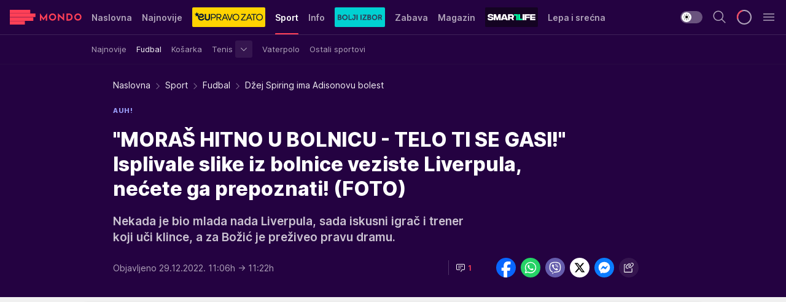

--- FILE ---
content_type: text/html; charset=utf-8
request_url: https://mondo.rs/Sport/Fudbal/a1730598/Dzej-Spiring-ima-Adisonovu-bolest.html
body_size: 49956
content:
<!DOCTYPE html><html  lang="sr"><head><meta charset="utf-8"><meta name="viewport" content="width=device-width, initial-scale=1"><script type="importmap">{"imports":{"#entry":"/_nuxt/entry.C-fODAze.js"}}</script><script data-cfasync="false">(function(w,d,s,l,i){w[l]=w[l]||[];w[l].push({'gtm.start':
            new Date().getTime(),event:'gtm.js'});var f=d.getElementsByTagName(s)[0],
            j=d.createElement(s),dl=l!='dataLayer'?'&l='+l:'';j.async=true;j.src=
            'https://www.googletagmanager.com/gtm.js?id='+i+dl;f.parentNode.insertBefore(j,f);
            })(window,document,'script','dataLayer','GTM-KTJZ78Z');</script><script>'use strict';(function(b,t,q,h,c,e,f,r,u,a,v,w,m,k,n,p,l){l=(d,g)=>{m=new URLSearchParams(q.search);m.has(d)?g=m.get(d):b[h]&&b[h].hasOwnProperty(d)&&(g=b[h][d]);return isNaN(+g)?g:+g};l('pjnx',!1)||(b[h]=b[h]||{},b[c]=b[c]||{},b[c][e]=b[c][e]||[],k=d=>{a.b[d]=performance.now();a.b[f](d)},n=(d,g)=>{for(;0<d.length;)g[f](d.shift())},p=()=>{a.p=b[c][e][f];b[c][e][f]=a.s[f].bind(a.s)},a=b["__"+h]={t:l('pjfsto',3E3),m:l('pjfstom',2),s:[()=>{k("s");b[c].pubads().setTargeting('pjpel',a.b)}],f:d=>{a.p&&
                (k('f'+d),b[c][e][f]=a.p,a.p=!1,n(a.s,b[c][e]))},g:()=>{a.p&&p();k('g');a.r=setTimeout(()=>a.f('t'),a.t+a.b.g*a.m)}},b[c][e].shift&&(n(b[c][e],a.s),a.b=[],b[c][e][f](()=>a.g()),p(),k('v'+r)))})(window,document,location,'pubjelly','googletag','cmd','push',4);</script><script src="https://pubjelly.nxjmp.com/a/main/pubjelly.js?key=na" async onerror="__pubjelly.f('e')"></script><link rel="canonical" href="https://mondo.rs/Sport/Fudbal/a1730598/Dzej-Spiring-ima-Adisonovu-bolest.html"><script>var googletag = googletag || {}; googletag.cmd = googletag.cmd || [];</script><script src="https://securepubads.g.doubleclick.net/tag/js/gpt.js" async></script><title>Džej Spiring ima Adisonovu bolest  | Mondo</title><script async data-cfasync="false">window.googletag=window.googletag||{},window.googletag.cmd=window.googletag.cmd||[];var packs=window.localStorage.getItem("df_packs"),packsParsed=packs&&JSON.parse(packs)||[];try{var a=window.localStorage.getItem("df_packsx"),s=a&&JSON.parse(a)||[];s.length&&(packsParsed=packsParsed.concat(s),packsParsed=Array.from(new Set(packsParsed)));var r,e=window.localStorage.getItem("df_packsy"),t=(e&&JSON.parse(e)||[]).map(function(a){return a.id});t.length&&(packsParsed=packsParsed.concat(t),packsParsed=Array.from(new Set(packsParsed)))}catch(d){}var standardPacks=window.localStorage.getItem("df_sp"),standardPacksParsed=standardPacks&&JSON.parse(standardPacks)||[];try{var g=window.localStorage.getItem("df_spx"),c=g&&JSON.parse(g)||[];c.length&&(standardPacksParsed=standardPacksParsed.concat(c),standardPacksParsed=Array.from(new Set(standardPacksParsed)));var o,n=window.localStorage.getItem("df_spy"),p=(n&&JSON.parse(n)||[]).map(function(a){return a.id});p.length&&(standardPacksParsed=standardPacksParsed.concat(p),standardPacksParsed=Array.from(new Set(standardPacksParsed)))}catch(P){}var platforms=window.localStorage.getItem("df_pl"),platformsParsed=platforms&&(JSON.parse(platforms)||[]);if(platformsParsed&&platformsParsed.length)for(var i=0;i<platformsParsed.length;i++)1===platformsParsed[i]&&packsParsed?window.googletag.cmd.push(function(){window.googletag.pubads().setTargeting("defractal",packsParsed)}):2===platformsParsed[i]&&packsParsed&&packsParsed.length?(window.midasWidgetTargeting=window.midasWidgetTargeting||{},window.midasWidgetTargeting.targetings=window.midasWidgetTargeting.targetings||[],window.midasWidgetTargeting.targetings.push({defractal:packsParsed})):3===platformsParsed[i]&&standardPacksParsed&&standardPacksParsed.length&&window.googletag.cmd.push(function(){window.googletag.pubads().setTargeting("defractal_sp",standardPacksParsed)});</script><script src="https://cdn.mediaoutcast.com/player/1.15.0/js/mov-init.min.js" async></script><script src="https://cdn.krakenoptimize.com/setup/get/7f93c587-b868-4f9f-339b-08d9d68e00ed" async body type="text/javascript" data-cfasync="false"></script><script src="https://cdn.defractal.com/scripts/defractal-4-00440010-B9DA-45E3-B080-B97C6D2529EF.js" async></script><link rel="stylesheet" href="/_nuxt/entry.BYcpJ4gV.css" crossorigin><link rel="preload" as="font" href="https://static2.mondo.rs/fonts/Inter.var.woff2" type="font/woff2" crossorigin><link rel="preload" as="font" href="https://static2.mondo.rs/fonts/icomoon/icons.woff" type="font/woff" crossorigin><link rel="preload" as="image" href="https://static2.mondo.rs/api/v3/images/592/1184/1224567?ts=2022-12-29T11:06:16"><link rel="modulepreload" as="script" crossorigin href="/_nuxt/entry.C-fODAze.js"><link rel="preload" as="fetch" fetchpriority="low" crossorigin="anonymous" href="/_nuxt/builds/meta/b0bd29c9-2b75-4d8a-b286-e78bba068a60.json"><script data-cfasync="false">window.gdprAppliesGlobally=true;(function(){function n(e){if(!window.frames[e]){if(document.body&&document.body.firstChild){var t=document.body;var r=document.createElement("iframe");r.style.display="none";r.name=e;r.title=e;t.insertBefore(r,t.firstChild)}else{setTimeout(function(){n(e)},5)}}}function e(r,a,o,s,c){function e(e,t,r,n){if(typeof r!=="function"){return}if(!window[a]){window[a]=[]}var i=false;if(c){i=c(e,n,r)}if(!i){window[a].push({command:e,version:t,callback:r,parameter:n})}}e.stub=true;e.stubVersion=2;function t(n){if(!window[r]||window[r].stub!==true){return}if(!n.data){return}var i=typeof n.data==="string";var e;try{e=i?JSON.parse(n.data):n.data}catch(t){return}if(e[o]){var a=e[o];window[r](a.command,a.version,function(e,t){var r={};r[s]={returnValue:e,success:t,callId:a.callId};n.source.postMessage(i?JSON.stringify(r):r,"*")},a.parameter)}}const smt=window[r];if(typeof smt!=="function"){window[r]=e;if(window.addEventListener){window.addEventListener("message",t,false)}else{window.attachEvent("onmessage",t)}}}e("__uspapi","__uspapiBuffer","__uspapiCall","__uspapiReturn");n("__uspapiLocator");e("__tcfapi","__tcfapiBuffer","__tcfapiCall","__tcfapiReturn");n("__tcfapiLocator");(function(e){var t=document.createElement("link");t.rel="preconnect";t.as="script";var r=document.createElement("link");r.rel="dns-prefetch";r.as="script";var n=document.createElement("link");n.rel="preload";n.as="script";var i=document.createElement("script");i.id="spcloader";i.type="text/javascript";i["async"]=true;i.charset="utf-8";var a="https://sdk.privacy-center.org/"+e+"/loader.js?target="+document.location.hostname;if(window.didomiConfig&&window.didomiConfig.user){var o=window.didomiConfig.user;var s=o.country;var c=o.region;if(s){a=a+"&country="+s;if(c){a=a+"&region="+c}}}t.href="https://sdk.privacy-center.org/";r.href="https://sdk.privacy-center.org/";n.href=a;i.src=a;var d=document.getElementsByTagName("script")[0];d.parentNode.insertBefore(t,d);d.parentNode.insertBefore(r,d);d.parentNode.insertBefore(n,d);d.parentNode.insertBefore(i,d)})("82d80c84-586b-4519-bdef-240ed8c7f096")})();</script><script data-cfasync="false">function scrollDistance(i,n=66){if(!i||"function"!=typeof i)return;let e,o,t,d;window.addEventListener("scroll",function(l){o||(o=window.pageYOffset),window.clearTimeout(e),e=setTimeout(function(){t=window.pageYOffset,i(d=t-o,o,t),o=null,t=null,d=null},n)},!1)}window.didomiOnReady=window.didomiOnReady||[],window.didomiOnReady.push(function(i){i.notice.isVisible()&&scrollDistance(function(n){parseInt(Math.abs(n),10)>198&&i.notice.isVisible()&&i.setUserAgreeToAll()});if(i.notice.isVisible() && window.innerWidth <= 768){document.body.classList.remove("didomi-popup-open","didomi-popup-open-ios")}if(i.notice.isVisible()){document.querySelector(".didomi-popup").addEventListener("click", e=>{console.log(e)})}});</script><script>window.pp_gemius_identifier = 'p4.gwnMOI4nMMOcrSk1_jabl7OkIubiUbE6gLQzKB4r.Y7';
                function gemius_pending(i) { window[i] = window[i] || function () { var x = window[i + '_pdata'] = window[i + '_pdata'] || []; x[x.length] = arguments; }; };
                gemius_pending('gemius_hit'); gemius_pending('gemius_event'); gemius_pending('gemius_init'); gemius_pending('pp_gemius_hit'); gemius_pending('pp_gemius_event'); gemius_pending('pp_gemius_init');
                (function (d, t) {
                    try {
                        var gt = d.createElement(t), s = d.getElementsByTagName(t)[0], l = 'http' + ((location.protocol == 'https:') ? 's' : ''); gt.setAttribute('async', 'async');
                        gt.setAttribute('defer', 'defer'); gt.src = l + '://gars.hit.gemius.pl/xgemius.js'; s.parentNode.insertBefore(gt, s);
                    } catch (e) { }
                })(document, 'script');</script><meta name="title" content="&quot;MORAŠ HITNO U BOLNICU - TELO TI SE GASI!&quot; Isplivale slike iz bolnice veziste Liverpula, nećete ga prepoznati! (FOTO)"><meta hid="description" name="description" content="Nekada je bio mlada nada Liverpula, sada iskusni igrač i trener koji uči klince, a za Božić je preživeo pravu dramu. "><meta hid="robots" property="robots" content="max-image-preview:large"><meta hid="og:type" property="og:type" content="website"><meta hid="og:title" property="og:title" content="&quot;MORAŠ HITNO U BOLNICU - TELO TI SE GASI!&quot; Isplivale slike iz bolnice veziste Liverpula, nećete ga prepoznati! (FOTO)"><meta hid="og:description" property="og:description" content="Nekada je bio mlada nada Liverpula, sada iskusni igrač i trener koji uči klince, a za Božić je preživeo pravu dramu. "><meta hid="og:image" property="og:image" content="https://static2.mondo.rs/Picture/1224567/png/Dzej-Spering.jpg?ts=2022-12-29T11:06:16"><meta hid="og:url" property="og:url" content="https://mondo.rs/Sport/Fudbal/a1730598/Dzej-Spiring-ima-Adisonovu-bolest.html"><meta hid="twitter:card" name="twitter:card" content="summary_large_image"><meta hid="twitter:title" name="twitter:title" content="&quot;MORAŠ HITNO U BOLNICU - TELO TI SE GASI!&quot; Isplivale slike iz bolnice veziste Liverpula, nećete ga prepoznati! (FOTO)"><meta hid="twitter:description" name="twitter:description" content="mondo 2022"><meta hid="twitter:image" name="twitter:image" content="https://static2.mondo.rs/Picture/1224567/png/Dzej-Spering.jpg?ts=2022-12-29T11:06:16"><meta hid="twitter.url" name="twitter.url" content="https://mondo.rs/Sport/Fudbal/a1730598/Dzej-Spiring-ima-Adisonovu-bolest.html"><link rel="icon" type="image/svg+xml" href="/favicons/mondo/icon.svg" sizes="any"><link rel="icon" type="image/png" href="/favicons/mondo/favicon-32x32.png" sizes="32x32"><link rel="icon" type="image/png" href="/favicons/mondo/favicon-128x128.png" sizes="128x128"><link rel="apple-touch-icon" type="image/png" href="/favicons/mondo/favicon-180x180.png" sizes="180x180"><link rel="icon" type="image/png" href="/favicons/mondo/favicon-192x192.png" sizes="192x192"><link rel="icon" type="image/png" href="/favicons/mondo/favicon-512x512.png" sizes="512x512"><link rel="alternate" hreflang="sr" href="https://mondo.rs/Sport/Fudbal/a1730598/Dzej-Spiring-ima-Adisonovu-bolest.html"><link rel="alternate" type="application/rss+xml" title="RSS feed for Naslovna" href="https://mondo.rs/rss/629/Naslovna"><link rel="alternate" type="application/rss+xml" title="RSS feed for Sport" href="https://mondo.rs/rss/644/Sport"><link rel="alternate" type="application/rss+xml" title="RSS feed for Fudbal" href="https://mondo.rs/rss/646/Sport/Fudbal"><link rel="alternate" type="application/rss+xml" title="RSS feed for Košarka" href="https://mondo.rs/rss/652/Sport/Kosarka"><link rel="alternate" type="application/rss+xml" title="RSS feed for Tenis" href="https://mondo.rs/rss/657/Sport/Tenis"><link rel="alternate" type="application/rss+xml" title="RSS feed for Ostali sportovi" href="https://mondo.rs/rss/660/Sport/Ostali-sportovi"><link rel="alternate" type="application/rss+xml" title="RSS feed for Info" href="https://mondo.rs/rss/631/Info"><link rel="alternate" type="application/rss+xml" title="RSS feed for Društvo" href="https://mondo.rs/rss/640/Info/Drustvo"><link rel="alternate" type="application/rss+xml" title="RSS feed for Politika" href="https://mondo.rs/rss/11427/Info/Politika"><link rel="alternate" type="application/rss+xml" title="RSS feed for Crna hronika" href="https://mondo.rs/rss/641/Info/Crna-hronika"><link rel="alternate" type="application/rss+xml" title="RSS feed for Ekonomija" href="https://mondo.rs/rss/642/Info/Ekonomija"><link rel="alternate" type="application/rss+xml" title="RSS feed for Srbija" href="https://mondo.rs/rss/637/Info/Srbija"><link rel="alternate" type="application/rss+xml" title="RSS feed for Beograd na Mondu" href="https://mondo.rs/rss/639/Info/Beograd"><link rel="alternate" type="application/rss+xml" title="RSS feed for Svet" href="https://mondo.rs/rss/638/Info/Svet"><link rel="alternate" type="application/rss+xml" title="RSS feed for EX Yu" href="https://mondo.rs/rss/643/Info/EX-YU"><link rel="alternate" type="application/rss+xml" title="RSS feed for Novi Sad na Mondu" href="https://mondo.rs/rss/11312/Info/Novi-Sad-na-Mondu"><link rel="alternate" type="application/rss+xml" title="RSS feed for Zabava" href="https://mondo.rs/rss/663/Zabava"><link rel="alternate" type="application/rss+xml" title="RSS feed for Zvezde i tračevi" href="https://mondo.rs/rss/665/Zabava/Zvezde-i-tracevi"><link rel="alternate" type="application/rss+xml" title="RSS feed for TV" href="https://mondo.rs/rss/671/Zabava/TV"><link rel="alternate" type="application/rss+xml" title="RSS feed for Film" href="https://mondo.rs/rss/673/Zabava/Film"><link rel="alternate" type="application/rss+xml" title="RSS feed for Muzika" href="https://mondo.rs/rss/674/Zabava/Muzika"><link rel="alternate" type="application/rss+xml" title="RSS feed for Zanimljivosti" href="https://mondo.rs/rss/675/Zabava/Zanimljivosti"><link rel="alternate" type="application/rss+xml" title="RSS feed for Kultura" href="https://mondo.rs/rss/676/Zabava/Kultura"><link rel="alternate" type="application/rss+xml" title="RSS feed for Magazin" href="https://mondo.rs/rss/678/Magazin"><link rel="alternate" type="application/rss+xml" title="RSS feed for Ljubav" href="https://mondo.rs/rss/680/Magazin/Ljubav"><link rel="alternate" type="application/rss+xml" title="RSS feed for Stil" href="https://mondo.rs/rss/681/Magazin/Stil"><link rel="alternate" type="application/rss+xml" title="RSS feed for Zdravlje" href="https://mondo.rs/rss/685/Magazin/Zdravlje"><link rel="alternate" type="application/rss+xml" title="RSS feed for Horoskop" href="https://mondo.rs/rss/822/Horoskop"><link rel="amphtml" href="https://mondo.rs/Sport/Fudbal/amp/a1730598/Dzej-Spiring-ima-Adisonovu-bolest.html"><script type="application/ld+json">{
  "@context": "https://schema.org",
  "@graph": [
    {
      "@type": "NewsMediaOrganization",
      "@id": "https://mondo.rs/#publisher",
      "name": "MONDO",
      "alternateName": "MONDO INC",
      "url": "https://mondo.rs/",
      "masthead": "https://mondo.rs/Ostalo/Impresum",
      "sameAs": [
        "https://www.facebook.com/mondo.rs",
        "https://twitter.com/mondoportal",
        "https://www.instagram.com/mondoportal",
        "https://www.youtube.com/user/MTSMondo",
        "https://www.linkedin.com/company/mondoportal/mycompany/"
      ],
      "logo": {
        "@type": "ImageObject",
        "@id": "https://mondo.rs/#/schema/image/mondo-logo",
        "url": "https://static2.mondo.rs/Static/Picture/shape-1304-3x.png",
        "width": 489,
        "height": 105,
        "caption": "Mondo Logo"
      },
      "image": {
        "@id": "https://mondo.rs/#/schema/image/mondo-logo"
      }
    },
    {
      "@type": "WebSite",
      "@id": "https://mondo.rs/#/schema/website/mondors",
      "url": "https://mondo.rs",
      "name": "Mondo portal",
      "publisher": {
        "@id": "https://mondo.rs/#publisher"
      },
      "potentialAction": {
        "@type": "SearchAction",
        "target": "https://mondo.rs/search/1/1?q={search_term_string}",
        "query-input": "required name=search_term_string"
      }
    },
    {
      "@type": "WebPage",
      "@id": "https://mondo.rs/Sport/Fudbal/a1730598/Dzej-Spiring-ima-Adisonovu-bolest.html",
      "url": "https://mondo.rs/Sport/Fudbal/a1730598/Dzej-Spiring-ima-Adisonovu-bolest.html",
      "inLanguage": "sr-Latn",
      "breadcrumb": {
        "@id": "https://mondo.rs/Sport/Fudbal/a1730598/Dzej-Spiring-ima-Adisonovu-bolest.html#/schema/breadcrumb/a1730598"
      },
      "name": "Džej Spiring ima Adisonovu bolest  | Sport | Fudbal",
      "isPartOf": {
        "@id": "https://mondo.rs/#/schema/website/mondors"
      },
      "datePublished": "2022-12-29T11:06:12+01:00",
      "dateModified": "2022-12-29T11:22:52+01:00",
      "description": "Nekada je bio mlada nada Liverpula, sada iskusni igrač i trener koji uči klince, a za Božić je preživeo pravu dramu. "
    },
    {
      "@type": [
        "Article",
        "NewsArticle"
      ],
      "@id": "https://mondo.rs/Sport/Fudbal/a1730598/Dzej-Spiring-ima-Adisonovu-bolest.html#/schema/article/a1730598",
      "headline": "\"MORAŠ HITNO U BOLNICU - TELO TI SE GASI!\" Isplivale slike iz bolnice veziste Liverpula, nećete ga prepoznati!",
      "description": "Nekada je bio mlada nada Liverpula, sada iskusni igrač i trener koji uči klince, a za Božić je preživeo pravu dramu. ",
      "isPartOf": {
        "@id": "https://mondo.rs/Sport/Fudbal/a1730598/Dzej-Spiring-ima-Adisonovu-bolest.html"
      },
      "mainEntityOfPage": {
        "@id": "https://mondo.rs/Sport/Fudbal/a1730598/Dzej-Spiring-ima-Adisonovu-bolest.html"
      },
      "datePublished": "2022-12-29T11:06:12+01:00",
      "dateModified": "2022-12-29T11:22:52+01:00",
      "image": [
        {
          "@context": "http://schema.org",
          "@type": "ImageObject",
          "width": 1200,
          "height": 675,
          "description": "Džej Spiring ima Adisonovu bolest ",
          "url": "https://static2.mondo.rs/Picture/1224567/png/Dzej-Spering.jpg?ts=2022-12-29T11:06:16"
        },
        {
          "@context": "http://schema.org",
          "@type": "ImageObject",
          "width": 1200,
          "height": 1200,
          "description": "Džej Spiring ima Adisonovu bolest ",
          "url": "https://static2.mondo.rs/MediumImage/1224567/png/Dzej-Spering.jpg?ts=2022-12-29T11:06:16"
        },
        {
          "@context": "http://schema.org",
          "@type": "ImageObject",
          "width": 1200,
          "height": 900,
          "description": "Džej Spiring ima Adisonovu bolest ",
          "url": "https://static2.mondo.rs/Thumbnail/1224567/png/Dzej-Spering.jpg?ts=2022-12-29T11:06:16"
        }
      ],
      "keywords": [
        "liverpul",
        "premijer liga",
        "čempionšip"
      ],
      "author": [
        {
          "@type": "Person",
          "url": "https://mondo.rs/journalist667/Nikola-Lalovic",
          "name": "Nikola Lalović"
        }
      ],
      "publisher": {
        "@id": "https://mondo.rs/#publisher"
      },
      "isAccessibleForFree": "True"
    },
    {
      "@type": "BreadcrumbList",
      "@id": "https://mondo.rs/Sport/Fudbal/a1730598/Dzej-Spiring-ima-Adisonovu-bolest.html#/schema/breadcrumb/a1730598",
      "itemListElement": [
        {
          "@type": "ListItem",
          "position": 1,
          "item": {
            "@type": "WebPage",
            "@id": "https://mondo.rs/Sport",
            "url": "https://mondo.rs/Sport",
            "name": "Sport"
          }
        },
        {
          "@type": "ListItem",
          "position": 2,
          "item": {
            "@type": "WebPage",
            "@id": "https://mondo.rs/Sport/Fudbal",
            "url": "https://mondo.rs/Sport/Fudbal",
            "name": "Fudbal"
          }
        },
        {
          "@type": "ListItem",
          "position": 3,
          "item": {
            "@id": "https://mondo.rs/Sport/Fudbal/a1730598/Dzej-Spiring-ima-Adisonovu-bolest.html",
            "name": "Džej Spiring ima Adisonovu bolest  | Sport | Fudbal"
          }
        }
      ]
    }
  ]
}</script><script type="module" src="/_nuxt/entry.C-fODAze.js" crossorigin></script></head><body><div id="__nuxt"><div><div class="main light mondo page-has-submenu" style=""><!----><header class="header has-submenu"><div class="container"><div class="header__content_wrap"><div class="header__content"><div class="header-logo"><a href="/" class="" title="Mondo"><div class="header-logo__wrap"><svg class="logo-dimensions header-logo__image"><use xlink:href="/img/logo/mondo.svg?v=28112025#logo-light"></use></svg><span class="header-logo__span">Mondo</span></div></a></div><!--[--><nav class="header-navigation"><div class="header-navigation__wrap"><ul class="header-navigation__list"><!--[--><li class="js_item_629 header-navigation__list-item"><!--[--><a href="/" class="has-no-background"><span style=""><!----><span>Naslovna</span></span></a><!--]--><!--[--><!--]--></li><li class="js_item_632 header-navigation__list-item"><!--[--><a href="/Najnovije-vesti" class="has-no-background"><span style=""><!----><span>Najnovije</span></span></a><!--]--><!--[--><!--]--></li><li class="js_item_11335 header-navigation__list-item"><!--[--><a class="is-custom" href="https://eupravozato.mondo.rs/" target="_blank" rel="noopener"><span style="background-color:#FFD301;color:transparent;"><img src="https://static2.mondo.rs/api/v3/staticimages/logo-eupravozato-mondo-kec@3x.png" alt="EUpravo zato"><!----></span></a><!--]--><!--[--><!--]--></li><li class="js_item_644 is-active header-navigation__list-item"><!--[--><a href="/Sport" class="has-no-background"><span style=""><!----><span>Sport</span></span></a><!--]--><!--[--><nav class="header__subnavigation isArticle"><div class="header-subnavigation__wrap"><ul class="header-subnavigation__list"><!--[--><li class="js_item_645 header-subnavigation__list-item"><!--[--><a href="/Sport/Najnovije" class="has-no-background"><span style=""><!----><span>Najnovije</span></span></a><!----><!--]--></li><li class="is-active js_item_646 header-subnavigation__list-item"><!--[--><a href="/Sport/Fudbal" class="has-no-background"><span style=""><!----><span>Fudbal</span></span></a><!----><!--]--></li><li class="js_item_652 header-subnavigation__list-item"><!--[--><a href="/Sport/Kosarka" class="has-no-background"><span style=""><!----><span>Košarka</span></span></a><!----><!--]--></li><li class="js_item_657 header-subnavigation__list-item"><!--[--><a href="/Sport/Tenis" class="has-no-background"><span style=""><!----><span>Tenis</span></span></a><div><span class="header-subnavigation__chevron"><i class="icon-chevron--down" aria-hidden="true"></i></span><!----></div><!--]--></li><li class="js_item_659 header-subnavigation__list-item"><!--[--><a href="/Sport/Vaterpolo" class="has-no-background"><span style=""><!----><span>Vaterpolo</span></span></a><!----><!--]--></li><li class="js_item_660 header-subnavigation__list-item"><!--[--><a href="/Sport/Ostali-sportovi" class="has-no-background"><span style=""><!----><span>Ostali sportovi</span></span></a><!----><!--]--></li><!--]--></ul><span class="is-hidden header-navigation__list-item is-view-more"><span class="">Još</span> <i class="icon-overflow-menu--vertical view-more-icon" aria-hidden="true"></i><ul class="is-hidden header-subnavigation__children"><!--[--><!--]--></ul></span></div></nav><!--]--></li><li class="js_item_631 header-navigation__list-item"><!--[--><a href="/Info" class="has-no-background"><span style=""><!----><span>Info</span></span></a><!--]--><!--[--><!--]--></li><li class="js_item_11326 header-navigation__list-item"><!--[--><a href="/bolji-izbor" class="is-custom is-custom-text"><span style="background-color:#00D1D2;color:transparent;"><img src="https://static2.mondo.rs/Static/Picture/IQOScategory@x2.png" alt="Bolji izbor"><!----></span></a><!--]--><!--[--><!--]--></li><li class="js_item_663 header-navigation__list-item"><!--[--><a href="/Zabava" class="has-no-background"><span style=""><!----><span>Zabava</span></span></a><!--]--><!--[--><!--]--></li><li class="js_item_678 header-navigation__list-item"><!--[--><a href="/Magazin" class="has-no-background"><span style=""><!----><span>Magazin</span></span></a><!--]--><!--[--><!--]--></li><li class="js_item_11321 header-navigation__list-item"><!--[--><a class="is-custom" href="https://smartlife.mondo.rs/" target="_blank" rel="noopener"><span style="background-color:#140322;color:transparent;"><img src="https://static2.mondo.rs/Static/Picture/logo-smartlife-proper@3x.png" alt="Smartlife"><!----></span></a><!--]--><!--[--><!--]--></li><li class="js_item_11123 header-navigation__list-item"><!--[--><a class="" href="https://lepaisrecna.mondo.rs/" target="_blank" rel="noopener"><span style=""><!----><span>Lepa i srećna</span></span></a><!--]--><!--[--><!--]--></li><li class="js_item_11209 header-navigation__list-item"><!--[--><a class="" href="https://sensa.mondo.rs/" target="_blank" rel="noopener"><span style=""><!----><span>Sensa</span></span></a><!--]--><!--[--><!--]--></li><li class="js_item_11223 header-navigation__list-item"><!--[--><a class="" href="https://stvarukusa.mondo.rs/" target="_blank" rel="noopener"><span style=""><!----><span>Stvar ukusa</span></span></a><!--]--><!--[--><!--]--></li><li class="js_item_11233 header-navigation__list-item"><!--[--><a class="" href="https://yumama.mondo.rs/" target="_blank" rel="noopener"><span style=""><!----><span>Yumama</span></span></a><!--]--><!--[--><!--]--></li><!--]--></ul></div><span class="is-hidden header-navigation__list-item is-view-more">Još <i class="icon-overflow-menu--vertical view-more-icon" aria-hidden="true"></i><ul class="is-hidden header-subnavigation__children"><!--[--><!--]--></ul></span><!--[--><!--]--></nav><!--]--><div class="header-extra"><div class="theme-toggle theme-toggle--light"><div class="icon-wrap icon-wrap_light"><i class="icon icon-light--filled" aria-hidden="true"></i></div><div class="icon-wrap icon-wrap_asleep"><i class="icon icon-asleep--filled" aria-hidden="true"></i></div></div><div class="header-extra__icon"><i class="icon-search" aria-hidden="true"></i><div class="header-search"><div class="header-search-wrap"><form><input type="text" class="input" placeholder=" Pretraži MONDO"><!----></form><div class="header-search__close"><i aria-hidden="true" class="icon icon-close"></i></div></div></div></div><div class="header-extra__icon" style="display:none;"><i class="icon-headphones-custom" aria-hidden="true"></i></div><!--[--><div class="header-extra__icon isSpinner"><div class="spinner" data-v-eba6742f></div></div><!--]--><div class="header-extra__icon" style="display:none;"><i class="icon-notification" aria-hidden="true"></i></div><div class="header-extra__icon header-extra__menu"><i class="icon-menu" aria-hidden="true"></i></div><!--[--><div class="navigation-drawer" style="right:-100%;"><div class="navigation-drawer__header"><div class="navigation-drawer__logo"><svg class="navigation-drawer__logo_image"><use xlink:href="/img/logo/mondo.svg?v=28112025#logo-drawer-light"></use></svg></div><div class="navigation-drawer__close"><i class="icon-close" aria-hidden="true"></i></div></div><div class="navigation-drawer__tabs"><span class="is-active">Kategorije</span><span class="">Ostalo</span></div><!----><div class="navigation-drawer__footer"><ul class="social-menu__list"><!--[--><li class="social-menu__list-item"><a href="https://www.facebook.com/mondo.rs" target="_blank" rel="noopener" aria-label="Facebook"><i class="icon-logo--facebook social-menu__list-icon" aria-hidden="true"></i></a></li><li class="social-menu__list-item"><a href="https://www.instagram.com/mondoportal/?hl=en" target="_blank" rel="noopener" aria-label="Instagram"><i class="icon-logo--instagram social-menu__list-icon" aria-hidden="true"></i></a></li><li class="social-menu__list-item"><a href="https://twitter.com/mondoportal" target="_blank" rel="noopener" aria-label="Twitter"><i class="icon-logo--twitter social-menu__list-icon" aria-hidden="true"></i></a></li><li class="social-menu__list-item"><a href="https://www.youtube.com/mtsmondo" target="_blank" rel="noopener" aria-label="Youtube"><i class="icon-logo--youtube social-menu__list-icon" aria-hidden="true"></i></a></li><li class="social-menu__list-item"><a href="https://www.tiktok.com/@mondoportal" target="_blank" rel="noopener" aria-label="TikTok"><i class="icon-logo--tiktok social-menu__list-icon" aria-hidden="true"></i></a></li><li class="social-menu__list-item"><a href="https://news.google.com/publications/CAAqIQgKIhtDQklTRGdnTWFnb0tDRzF2Ym1SdkxuSnpLQUFQAQ?hl=sr&amp;gl=RS&amp;ceid=RS%3Asr" target="_blank" rel="noopener" aria-label="Google News"><i class="icon-logo--googlenews social-menu__list-icon" aria-hidden="true"></i></a></li><li class="social-menu__list-item"><a href="https://mondo.rs/rss-feed" target="_blank" rel="noopener" aria-label="RSS"><i class="icon-logo--rss social-menu__list-icon" aria-hidden="true"></i></a></li><!--]--></ul></div></div><!--]--></div></div></div></div></header><div class="generic-page" data-v-b527da3b><div class="main-container wallpaper-helper" data-v-b527da3b data-v-fdf9347c><!--[--><!----><!--[--><div class="wallpaper-wrapper" data-v-fdf9347c><div class="container"><div id="wallpaper-left" class="wallpaper-left wallpaper-watch"></div><div id="wallpaper-right" class="wallpaper-right wallpaper-watch"></div></div></div><div class="main_wrapper" data-v-fdf9347c><div class="container" data-v-fdf9347c><div id="wallpaper-top" class="wallpaper-top"></div></div><div class="article-header" data-v-fdf9347c data-v-86095f06><div class="article-header-wrap" data-v-86095f06><div class="article-header-container" data-v-86095f06><div class="breadcrumbs-wrap" data-v-86095f06 data-v-77f0710d><div class="breadcrumbs" data-v-77f0710d><a href="/" class="breadcrumbs-link" data-v-77f0710d>Naslovna</a><!--[--><div class="breadcrumbs-icon-container" data-v-77f0710d><i class="icon-chevron--right" aria-hidden="true" data-v-77f0710d></i><a href="/Sport" class="breadcrumbs-link" data-v-77f0710d>Sport</a></div><div class="breadcrumbs-icon-container" data-v-77f0710d><i class="icon-chevron--right" aria-hidden="true" data-v-77f0710d></i><a href="/Sport/Fudbal" class="breadcrumbs-link" data-v-77f0710d>Fudbal</a></div><div class="breadcrumbs-icon-container" data-v-77f0710d><i class="icon-chevron--right" aria-hidden="true" data-v-77f0710d></i><span class="breadcrumbs-title" data-v-77f0710d>Džej Spiring ima Adisonovu bolest </span></div><!--]--></div></div><div class="article-header-labels" data-v-86095f06 data-v-4f4997d9><!----><!----><!----><!----><div class="article-header-labels__label is-subtitle card-label card-label-wrap" data-v-4f4997d9 data-v-d3a173a3><!----><!----><span class="label-text" data-v-d3a173a3>Auh!</span></div></div><h1 class="article-header-title" data-v-86095f06>&quot;MORAŠ HITNO U BOLNICU - TELO TI SE GASI!&quot; Isplivale slike iz bolnice veziste Liverpula, nećete ga prepoznati! (FOTO)</h1><strong class="article-header-lead" data-v-86095f06>Nekada je bio mlada nada Liverpula, sada iskusni igrač i trener koji uči klince, a za Božić je preživeo pravu dramu. </strong><!----><!----><div class="article-header-author-share" data-v-86095f06><div class="article-header-author-comments" data-v-86095f06><div class="article-header-author-date" data-v-86095f06><!----><div class="article-header-date" datetime="2022-12-29T11:06:12" data-v-86095f06><time class="article-header-date-published" data-v-86095f06>Objavljeno 29.12.2022. 11:06h  </time><time class="article-header-date-edited" datetime="2022-12-29T11:22:52" data-v-86095f06> → 11:22h</time></div></div><div class="article-engagement-bar" data-v-86095f06 data-v-c0f3996a><div class="card-engagement-bar card-engagement-bar-wrap" data-v-c0f3996a><div class="card-engagement-bar__left"><!----><!----><!----><div role="button" class="btn"><!--[--><i class="icon-chat"></i><span class="comment-counter">1</span><!--]--></div></div><!----></div></div></div><div class="article-exposed-share" data-v-86095f06 data-v-5d9026f4><div class="tooltip-box card-share-wrap" data-v-5d9026f4 data-v-2f96c82c><!--[--><!--[--><a role="button" class="tooltip-box__item facebook" data-v-2f96c82c><svg viewBox="0 0 32 32" class="icon facebook" data-v-2f96c82c><use xlink:href="/img/sprite-shares-02042025.svg#facebook-sign" data-v-2f96c82c></use></svg></a><!--]--><!--[--><a role="button" class="tooltip-box__item whatsapp" data-v-2f96c82c><svg viewBox="0 0 24 24" class="icon whatsapp" data-v-2f96c82c><use xlink:href="/img/sprite-shares-02042025.svg#whatsapp" data-v-2f96c82c></use></svg></a><!--]--><!--[--><a role="button" class="tooltip-box__item viber" data-v-2f96c82c><svg viewBox="0 0 24 24" class="icon viber" data-v-2f96c82c><use xlink:href="/img/sprite-shares-02042025.svg#viber" data-v-2f96c82c></use></svg></a><!--]--><!--[--><a role="button" class="tooltip-box__item twitter" data-v-2f96c82c><svg viewBox="0 0 24 24" class="icon twitter" data-v-2f96c82c><use xlink:href="/img/sprite-shares-02042025.svg#twitter" data-v-2f96c82c></use></svg></a><!--]--><!--[--><a role="button" class="tooltip-box__item messenger" data-v-2f96c82c><svg viewBox="0 0 24 24" class="icon messenger" data-v-2f96c82c><use xlink:href="/img/sprite-shares-02042025.svg#messenger" data-v-2f96c82c></use></svg></a><!--]--><!--]--><a role="button" class="tooltip-box__item copy-link" data-v-2f96c82c><svg viewBox="0 0 24 24" class="icon copy-link" data-v-2f96c82c><use xlink:href="/img/sprite-shares-02042025.svg#copy--link-adapted" data-v-2f96c82c></use></svg></a></div></div></div></div></div></div><div class="container" data-v-fdf9347c><!--[--><!--[--><!----><!--]--><!--[--><div class="container placeholder250px gptArticleTop" data-v-fdf9347c><div class="gpt-ad-banner"><div position="0" lazy="false"></div></div></div><!--]--><!--[--><div class="article-main" data-v-fdf9347c><div class="is-main article-content with-sidebar" data-v-1df6af20><div class="full-width" data-v-1df6af20><div class="sticky-scroll-container isSticky" data-v-1df6af20><!--[--><!--[--><div class="generic-component" data-v-1df6af20 data-v-a3833593><!--[--><article class="" data-v-a3833593><!--[--><div class="article-big-image" data-v-ae381be6><figure class="big-image-container" data-v-ae381be6><div class="card-image-container big-image-container__image" style="aspect-ratio:1.3333333333333333;" data-v-ae381be6 data-v-ecf0a92a><picture class="" data-v-ecf0a92a><!--[--><source media="(max-width: 1023px)" srcset="https://static2.mondo.rs/api/v3/images/592/1184/1224567?ts=2022-12-29T11:06:16,
https://static2.mondo.rs/api/v3/images/960/1920/1224567?ts=2022-12-29T11:06:16 1.5x" data-v-ecf0a92a><source media="(min-width: 1024px)" srcset="https://static2.mondo.rs/api/v3/images/960/1920/1224567?ts=2022-12-29T11:06:16" data-v-ecf0a92a><!--]--><img src="https://static2.mondo.rs/api/v3/images/592/1184/1224567?ts=2022-12-29T11:06:16" srcset="https://static2.mondo.rs/api/v3/images/592/1184/1224567?ts=2022-12-29T11:06:16,
https://static2.mondo.rs/api/v3/images/960/1920/1224567?ts=2022-12-29T11:06:16 1.5x" alt="Džej Spering.jpg" class="" style="" data-v-ecf0a92a></picture></div><figcaption class="big-image-source" data-v-ae381be6><!----><span class="big-image-source-copy" data-v-ae381be6>Foto:&nbsp;instagram/jayspeo8</span></figcaption></figure></div><!--]--><!--[--><!--]--><div class="article-body"><!--[--><!--]--><!--[--><!--]--><!--[--><!--[--><!--[--><!--]--><!--[--><!--]--><!--]--><!--[--><!--[--><div class="container" document-template="NewsArticle"></div><!--]--><!--[--><!--]--><!--]--><!--[--><!--[--><div class="article-rte" document-template="NewsArticle"> <p>Nekadašnji fudbaler <a target="_blank" href="https://mondo.rs/liverpul/tag17323/1"><strong>Liverpula</strong></a>, a sada trener U18 tima tog kluba <strong>Džej Spiring</strong> preživeo je za Božić veliku dramu. Završio je u bolnici, a onda mu je otkrivena jako retka bolest! Ovaj 34-godišnjak je i sam priznao da je drugačije zamišljao praznike ove godine, a otkrio je detalje dramatične situacije koja mu se desila. </p> </div><!--]--><!--[--><!--]--><!--]--><!--[--><!--[--><div class="article-rte paragrafNumber_2" document-template="NewsArticle"> <p>"<strong>Moj prvi slobodan Božić u poslednjih 17 godina izgleda nešto malo drugačije nego što sam planirao. Nakon pregleda su mi rekli da moram hitno da budem hospitalizovan pre nego što moje telo počne da se gasi. Bio sam sate/dane udaljen od nečega što se zove 'adrenalinska kriza</strong>'", napisao je Spiring na svom instagram profilu.</p> </div><!--]--><!--[--><!--]--><!--]--><!--[--><!--[--><div class="article-rte paragrafNumber_3" document-template="NewsArticle"> <p>Spiring je ponikao u omladinskoj školi Liverpula i nastupio je 55 puta za prvi tim ekipe sa "Enfilda", a zatim je slat na pozajmice u Lester i Bolton. Otkupio ga je Bolton i tu je ostavio najveći trag, a nakon igranja za niželigaše Blekpul i Tranmir vratio se u Liverpul da <a target="_blank" href="https://mondo.rs/Sport/Fudbal/a1691422/Dzej-Spiring-zaigrao-za-Liverpul-posle-9-godina.html">nastupa za rezerve i da bude trener. </a></p> </div><!--]--><!--[--><!--]--><!--]--><!--[--><!--[--><div class="article-ad" document-template="NewsArticle"><!----><div class="midas-intext"><div id="midasWidget__11403"></div></div></div><!--]--><!--[--><!--]--><!--]--><!--[--><!--[--><div class="article-image" document-template="NewsArticle" data-v-986aba4a><figure class="article-image__container" style="aspect-ratio:1.3333333333333333;" data-v-986aba4a><div class="card-image-container" data-v-986aba4a data-v-ecf0a92a><picture class="" data-v-ecf0a92a><!--[--><source media="(max-width: 1023px)" srcset="https://static2.mondo.rs/api/v3/images/592/1184/1224574?ts=2022-12-29T11:18:06,
https://static2.mondo.rs/api/v3/images/960/1920/1224574?ts=2022-12-29T11:18:06 1.5x" data-v-ecf0a92a><source media="(min-width: 1024px)" srcset="https://static2.mondo.rs/api/v3/images/960/1920/1224574?ts=2022-12-29T11:18:06" data-v-ecf0a92a><!--]--><img src="https://static2.mondo.rs/api/v3/images/592/1184/1224574?ts=2022-12-29T11:18:06" srcset="https://static2.mondo.rs/api/v3/images/592/1184/1224574?ts=2022-12-29T11:18:06,
https://static2.mondo.rs/api/v3/images/960/1920/1224574?ts=2022-12-29T11:18:06 1.5x" alt="profimedia-0030426753.jpg" class="" loading="lazy" style="" data-v-ecf0a92a></picture></div></figure><div class="article-image__details" data-v-986aba4a><!----><span class="article-image__details-copy" data-v-986aba4a>Foto:&nbsp;Profimedia</span></div></div><!--]--><!--[--><!--]--><!--]--><!--[--><!--[--><div class="article-rte" document-template="NewsArticle"> <p>Sada je pred Novu godinu dobio vesti da ima adisonovu bolest. To oboljenje je jako retko, radi se o hormonskom poremećaju od koga boluje svega <strong>100.000 ljudi</strong> na svetu. Telo ne luči dovoljno kortizola i može bukvalno da se "ugasi", ali ako se Spiring bude pridržavao terapije moći će da živi normalno.</p> </div><!--]--><!--[--><!--]--><!--]--><!--[--><!--[--><div class="article-rte" document-template="NewsArticle"> <p>"<strong>Nakon dodatnih pretraga dijagnostifikovana mi je Adisonova bolest. Trebalo mi je malo da postanem svestan šta to znači, ali zahvalan sam što je otkrivena jer sada imam mogućnost da je kontrolišem i da se lečim. Kad bolje razmislim, ignorisao sam simptome i promene na svom telu već više od godinu dana, ali me supruga nagovorila da odem na pregled</strong>", rekao je on.</p> </div><!--]--><!--[--><!--]--><!--]--><!--[--><!--[--><div class="article-rte" document-template="NewsArticle"> <p>Zaista je neverovanto da se do sada Spiring nije pregledao, jer izgleda neprepoznatljivo. Pre svega mu se drastično promenila boja kože, što može jasno da se vidi kada se uporede slike iz igračkog perioda i sada.</p> </div><!--]--><!--[--><!--]--><!--]--><!--[--><!--[--><div class="related-news__wrap" document-template="NewsArticle" data-v-6784d22a><span class="related-news__block-title" data-v-6784d22a>Pročitajte i ovo:</span><!--[--><!--[--><a href="/Sport/Fudbal/a1730129/Stefan-Bajcetic-nece-igrati-za-Srbiju-nego-Spaniju.html" class="related-news__link" data-v-6784d22a><span class="related-news__content" data-v-6784d22a><span class="related-news__text-content" data-v-6784d22a><span class="related-news__label-wrap" data-v-6784d22a><span class="related-news__label" data-v-6784d22a>Fudbal</span></span><span class="related-news__title" data-v-6784d22a>SRBIJA IZGUBILA BITKU ZA MLADU ZVEZDU! Bajčetić dao reč DRUGOJ reprezentaciji, evo zašto je odbio Piksija</span></span><figure class="related-news__image" data-v-6784d22a><div class="card-image-container" data-v-6784d22a data-v-ecf0a92a><picture class="" data-v-ecf0a92a><!--[--><source media="(max-width: 1023px)" srcset="https://static2.mondo.rs/api/v3/images/212/424/1224245?ts=2022-12-28T08:57:18" data-v-ecf0a92a><source media="(min-width: 1024px)" srcset="https://static2.mondo.rs/api/v3/images/212/424/1224245?ts=2022-12-28T08:57:18" data-v-ecf0a92a><!--]--><img src="https://static2.mondo.rs/api/v3/images/212/424/1224245?ts=2022-12-28T08:57:18" srcset="https://static2.mondo.rs/api/v3/images/212/424/1224245?ts=2022-12-28T08:57:18" alt="stefan bajčetić" class="" loading="lazy" style="" data-v-ecf0a92a></picture></div></figure></span><span class="related-news__divider" data-v-6784d22a></span></a><!--]--><!--[--><a href="/Sport/Fudbal/a1729751/Stefan-Bajcetic-nece-da-igra-za-Srbiju-kaze-otac-Srdjan.html" class="related-news__link" data-v-6784d22a><span class="related-news__content" data-v-6784d22a><span class="related-news__text-content" data-v-6784d22a><span class="related-news__label-wrap" data-v-6784d22a><span class="related-news__label" data-v-6784d22a>Fudbal</span></span><span class="related-news__title" data-v-6784d22a>NOVA FUDBALSKA ZVEZDA NEĆE ZA SRBIJU! Oglasio se Bajčetićev otac, PROMENIO ploču: &quot;Čvršća veza sa Španijom...&quot;</span></span><figure class="related-news__image" data-v-6784d22a><div class="card-image-container" data-v-6784d22a data-v-ecf0a92a><picture class="" data-v-ecf0a92a><!--[--><source media="(max-width: 1023px)" srcset="https://static2.mondo.rs/api/v3/images/212/424/1223942?ts=2022-12-27T10:04:15" data-v-ecf0a92a><source media="(min-width: 1024px)" srcset="https://static2.mondo.rs/api/v3/images/212/424/1223942?ts=2022-12-27T10:04:15" data-v-ecf0a92a><!--]--><img src="https://static2.mondo.rs/api/v3/images/212/424/1223942?ts=2022-12-27T10:04:15" srcset="https://static2.mondo.rs/api/v3/images/212/424/1223942?ts=2022-12-27T10:04:15" alt="stefan bajčetić srđan bajčetić" class="" loading="lazy" style="" data-v-ecf0a92a></picture></div></figure></span><span class="related-news__divider" data-v-6784d22a></span></a><!--]--><!--[--><a href="/Sport/Fudbal/a1729671/Ko-je-Stefan-Bajcetic-iz-Liverpula-koga-hoce-Srbija-i-Spanija.html" class="related-news__link" data-v-6784d22a><span class="related-news__content" data-v-6784d22a><span class="related-news__text-content" data-v-6784d22a><span class="related-news__label-wrap" data-v-6784d22a><span class="related-news__label" data-v-6784d22a>Fudbal</span></span><span class="related-news__title" data-v-6784d22a>DRUGA DRŽAVA VEĆ &quot;PRISVOJILA&quot; BAJČETIĆA: Srbin sa 18 dao gol za Liverpul, a hoće da ga OTMU Piksiju!</span></span><figure class="related-news__image" data-v-6784d22a><div class="card-image-container" data-v-6784d22a data-v-ecf0a92a><picture class="" data-v-ecf0a92a><!--[--><source media="(max-width: 1023px)" srcset="https://static2.mondo.rs/api/v3/images/212/424/1223912?ts=2022-12-27T08:00:28" data-v-ecf0a92a><source media="(min-width: 1024px)" srcset="https://static2.mondo.rs/api/v3/images/212/424/1223912?ts=2022-12-27T08:00:28" data-v-ecf0a92a><!--]--><img src="https://static2.mondo.rs/api/v3/images/212/424/1223912?ts=2022-12-27T08:00:28" srcset="https://static2.mondo.rs/api/v3/images/212/424/1223912?ts=2022-12-27T08:00:28" alt="stefan bajčetić" class="" loading="lazy" style="" data-v-ecf0a92a></picture></div></figure></span><span class="related-news__divider" data-v-6784d22a></span></a><!--]--><!--[--><a href="/Sport/Fudbal/a1729651/Kodi-Gakpo-presao-u-Liverpul-iz-PSV-Ajndhovena.html" class="related-news__link" data-v-6784d22a><span class="related-news__content" data-v-6784d22a><span class="related-news__text-content" data-v-6784d22a><span class="related-news__label-wrap" data-v-6784d22a><span class="related-news__label" data-v-6784d22a>Fudbal</span></span><span class="related-news__title" data-v-6784d22a>PRVA TRANSFER BOMBA OVE ZIME! Zablistao za Mundijalu i već prešao u engleskog VELIKANA - klub sve potvrdio</span></span><figure class="related-news__image" data-v-6784d22a><div class="card-image-container" data-v-6784d22a data-v-ecf0a92a><picture class="" data-v-ecf0a92a><!--[--><source media="(max-width: 1023px)" srcset="https://static2.mondo.rs/api/v3/images/212/424/1223908?ts=2022-12-26T23:39:17" data-v-ecf0a92a><source media="(min-width: 1024px)" srcset="https://static2.mondo.rs/api/v3/images/212/424/1223908?ts=2022-12-26T23:39:17" data-v-ecf0a92a><!--]--><img src="https://static2.mondo.rs/api/v3/images/212/424/1223908?ts=2022-12-26T23:39:17" srcset="https://static2.mondo.rs/api/v3/images/212/424/1223908?ts=2022-12-26T23:39:17" alt="Kodi Gakpo" class="" loading="lazy" style="" data-v-ecf0a92a></picture></div></figure></span><!----></a><!--]--><!--]--></div><!--]--><!--[--><!--]--><!--]--><!--[--><!--[--><div class="article-rte" document-template="NewsArticle"> <p></p> </div><!--]--><!--[--><!--]--><!--]--><!--[--><!--[--><div class="article-ad" document-template="NewsArticle"><!--[--><div class="OOP-bannerWrapper clean-ad-wrapper"><div class="OOP-gpt-ad-banner"><div></div></div></div><!--]--><!----></div><!--]--><!--[--><!--]--><!--]--><!--[--><!--[--><!--]--><!--[--><!--]--><!--]--><!--]--><!----><!--[--><!--]--></div><!----><!----></article><!--]--></div><!--]--><!--[--><div class="generic-component" data-v-1df6af20 data-v-a3833593><!--[--><div class="article-progression" data-v-a3833593 data-v-d6eb61a3><a href="/Sport/Fudbal/a1730614/Devojka-Enca-Fernandeza-Valentina-Servantes.html" class="article-progression__link" data-v-d6eb61a3><span class="arrow is-left" data-v-d6eb61a3></span>Prethodna vest</a><a href="/Sport/Fudbal/a1730596/Kilijan-Mbape-o-prozivkama-Emilijana-Martineza.html" class="article-progression__link" data-v-d6eb61a3><span class="arrow is-right" data-v-d6eb61a3></span>Sledeća vest</a></div><!--]--></div><!--]--><!--[--><div class="generic-component" data-v-1df6af20 data-v-a3833593><!--[--><section class="article-tags" data-v-a3833593 data-v-0c543b8f><div class="article-tags__title" data-v-0c543b8f>Tagovi</div><ul class="article-tags__list" data-v-0c543b8f><!--[--><li class="article-tags__tag" data-v-0c543b8f><a href="/liverpul/tag17323/1" class="article-tags__tag-link" data-v-0c543b8f>liverpul</a></li><li class="article-tags__tag" data-v-0c543b8f><a href="/premijer-liga/tag28/1" class="article-tags__tag-link" data-v-0c543b8f>premijer liga</a></li><li class="article-tags__tag" data-v-0c543b8f><a href="/cempionsip/tag15669/1" class="article-tags__tag-link" data-v-0c543b8f>čempionšip</a></li><!--]--></ul></section><!--]--></div><!--]--><!--[--><div class="generic-component" data-v-1df6af20 data-v-a3833593><!--[--><section class="article-communities" data-v-a3833593 data-v-5bc7a5a9><div class="article-communities-header" data-v-5bc7a5a9><span class="article-communities-title" data-v-5bc7a5a9>Pridruži se MONDO zajednici.</span></div><ul class="article-communities-list" data-v-5bc7a5a9><!--[--><li class="article-communities-list-item" data-v-5bc7a5a9><a href="https://www.instagram.com/mondoportal/?hl=en" target="_blank" rel="noopener" aria-label="Instagram" class="instagram" data-v-5bc7a5a9><svg viewBox="0 0 24 24" class="icon" data-v-5bc7a5a9><use xlink:href="/img/sprite-shares-02042025.svg#instagram" data-v-5bc7a5a9></use></svg><span class="article-communities-list-item-name" data-v-5bc7a5a9>Instagram</span></a></li><li class="article-communities-list-item" data-v-5bc7a5a9><a href="https://www.facebook.com/mondo.rs" target="_blank" rel="noopener" aria-label="Facebook" class="facebook" data-v-5bc7a5a9><svg viewBox="0 0 24 24" class="icon" data-v-5bc7a5a9><use xlink:href="/img/sprite-shares-02042025.svg#facebook-monochrome" data-v-5bc7a5a9></use></svg><span class="article-communities-list-item-name" data-v-5bc7a5a9>Facebook</span></a></li><li class="article-communities-list-item" data-v-5bc7a5a9><a href="https://www.tiktok.com/@mondoportal" target="_blank" rel="noopener" aria-label="TikTok" class="tiktok" data-v-5bc7a5a9><svg viewBox="0 0 24 24" class="icon" data-v-5bc7a5a9><use xlink:href="/img/sprite-shares-02042025.svg#channel-tiktok-dark" data-v-5bc7a5a9></use></svg><span class="article-communities-list-item-name" data-v-5bc7a5a9>TikTok</span></a></li><li class="article-communities-list-item" data-v-5bc7a5a9><a href="https://news.google.com/publications/CAAqIQgKIhtDQklTRGdnTWFnb0tDRzF2Ym1SdkxuSnpLQUFQAQ?hl=sr&amp;gl=RS&amp;ceid=RS%3Asr" target="_blank" rel="noopener" aria-label="Google News" class="googlenews" data-v-5bc7a5a9><svg viewBox="0 0 24 24" class="icon" data-v-5bc7a5a9><use xlink:href="/img/sprite-shares-02042025.svg#channel-googlenews-light" data-v-5bc7a5a9></use></svg><span class="article-communities-list-item-name" data-v-5bc7a5a9>Google News</span></a></li><!--]--></ul></section><!--]--></div><!--]--><!--[--><div class="generic-component isSticky isBottom" data-v-1df6af20 data-v-a3833593><!--[--><div class="article-engagement-bar" data-v-a3833593 data-v-c0f3996a><div class="card-engagement-bar card-engagement-bar-wrap" data-v-c0f3996a><div class="card-engagement-bar__left"><div role="button" class="btn"><i class="icon-thumbs-up"></i><!----><!----><!----><!--[-->Reaguj<!--]--></div><!----><div class="card-divider card-divider-wrap"></div><div role="button" class="btn"><!--[--><i class="icon-chat"></i><span class="comment-counter">1</span><!--]--></div></div><div class="inArticle card-engagement-bar__right"><div class="card-divider card-divider-wrap"></div><span role="button" aria-label="share" class="btn--round"><i class="icon-share"></i></span><!----></div></div></div><!--]--></div><!--]--><!--[--><div class="generic-component" data-v-1df6af20 data-v-a3833593><!--[--><div class="OOP-bannerWrapper clean-ad-wrapper OOP-reset" data-v-a3833593><div class="OOP-gpt-ad-banner"><div></div></div></div><!--]--></div><!--]--><!--]--></div></div></div><aside class="article-sidebar" data-v-1d5f7d48><div class="scroll-reference-start isSticky" data-v-1d5f7d48><!--[--><div class="generic-component" data-v-1d5f7d48 data-v-a3833593><!--[--><div class="social-channels" data-v-a3833593 data-v-e8f6075f><div class="social-channels-header" data-v-e8f6075f><span class="social-channels-title" data-v-e8f6075f>Pratite nas na</span></div><ul class="social-channels-list" data-v-e8f6075f><!--[--><li class="social-channels-list-item" data-v-e8f6075f><a href="https://www.facebook.com/mondo.rs" target="_blank" rel="noopener" aria-label="Facebook" data-v-e8f6075f><svg viewBox="0 0 24 24" class="icon" data-v-e8f6075f><use xlink:href="/img/sprite-shares-02042025.svg#channel-facebook-light" data-v-e8f6075f></use></svg></a></li><li class="social-channels-list-item" data-v-e8f6075f><a href="https://www.instagram.com/mondoportal/?hl=en" target="_blank" rel="noopener" aria-label="Instagram" data-v-e8f6075f><svg viewBox="0 0 24 24" class="icon" data-v-e8f6075f><use xlink:href="/img/sprite-shares-02042025.svg#channel-instagram-light" data-v-e8f6075f></use></svg></a></li><li class="social-channels-list-item" data-v-e8f6075f><a href="https://twitter.com/mondoportal" target="_blank" rel="noopener" aria-label="Twitter" data-v-e8f6075f><svg viewBox="0 0 24 24" class="icon" data-v-e8f6075f><use xlink:href="/img/sprite-shares-02042025.svg#channel-twitter-light" data-v-e8f6075f></use></svg></a></li><li class="social-channels-list-item" data-v-e8f6075f><a href="https://www.youtube.com/mtsmondo" target="_blank" rel="noopener" aria-label="Youtube" data-v-e8f6075f><svg viewBox="0 0 24 24" class="icon" data-v-e8f6075f><use xlink:href="/img/sprite-shares-02042025.svg#channel-youtube-light" data-v-e8f6075f></use></svg></a></li><li class="social-channels-list-item" data-v-e8f6075f><a href="https://www.tiktok.com/@mondoportal" target="_blank" rel="noopener" aria-label="TikTok" data-v-e8f6075f><svg viewBox="0 0 24 24" class="icon" data-v-e8f6075f><use xlink:href="/img/sprite-shares-02042025.svg#channel-tiktok-light" data-v-e8f6075f></use></svg></a></li><li class="social-channels-list-item" data-v-e8f6075f><a href="https://mondo.rs/rss-feed" target="_blank" rel="noopener" aria-label="RSS" data-v-e8f6075f><svg viewBox="0 0 24 24" class="icon" data-v-e8f6075f><use xlink:href="/img/sprite-shares-02042025.svg#channel-rss-light" data-v-e8f6075f></use></svg></a></li><!--]--></ul></div><!--]--></div><div class="generic-component" data-v-1d5f7d48 data-v-a3833593><!--[--><div class="container" data-v-a3833593><div class="gpt-ad-banner"><div position="0" lazy="false"></div></div></div><!--]--></div><div class="generic-component" data-v-1d5f7d48 data-v-a3833593><!--[--><div class="b-list-acl" data-v-a3833593><div class="b-list-feed"><div class="news-feed" data-v-8cf1da25><!--[--><div class="card-header card-header-wrap card-header-wrap" data-v-8cf1da25 data-v-57c342d2><!----><span class="card-header__title" data-v-57c342d2>Mondo Tema</span><!----></div><!--]--><div class="" data-v-8cf1da25><!--[--><!--[--><!----><div class="feed-list-item" data-v-8cf1da25><div class="card-divider card-divider-wrap card-divider" data-v-8cf1da25 data-v-49e31b96></div><div class="card card-wrap type-news-card-b" is-archive-date="false" data-v-8cf1da25 data-v-17d990dc><a href="/Sport/Kosarka/a2180907/sta-znaci-dolazak-alekse-radanova-u-partizan.html" class="card-link" rel="rel"><!--[--><!--[--><!--]--><!--[--><div class="card-labels-wrap" data-v-17d990dc><div class="card-labels" data-v-17d990dc data-v-6ed27fdc><!----><!----><!----><!----><!----><!----><!----><!----><div class="is-secondary card-label card-label-wrap" data-v-6ed27fdc data-v-d3a173a3><!----><!----><span class="label-text" data-v-d3a173a3>Košarka</span></div><div class="is-secondary-alt card-label card-label-wrap" data-v-6ed27fdc data-v-d3a173a3><!----><!----><span class="label-text" data-v-d3a173a3>Pre 3 h</span></div><!----></div></div><!--]--><div class="card-title"><!--[--><!--]--><!--[--><!----><h2 class="title isTitleLighter" data-v-17d990dc>Šta za Partizan znači dolazak Alekse Radanova? Na debiju dao prve odgovore i najavio važnu ulogu</h2><!----><!----><!----><!--]--></div><!--[--><div class="card-multimedia__content" data-v-17d990dc><div class="card-labels" data-v-17d990dc data-v-6ed27fdc><!----><!----><!----><!----><!----><!----><!----><!----><!----><!----><!----></div><div class="card-multimedia card-multimedia-wrap" data-v-17d990dc data-v-0706ceca><!--[--><!--[--><figure class="" data-v-0706ceca><div class="card-image-container" data-v-0706ceca data-v-ecf0a92a><picture class="" data-v-ecf0a92a><!--[--><source media="(max-width: 1023px)" srcset="https://static2.mondo.rs/api/v3/images/428/856/1616726?ts=2026-01-31T21:53:02,
https://static2.mondo.rs/api/v3/images/592/1184/1616726?ts=2026-01-31T21:53:02 1.5x" data-v-ecf0a92a><source media="(min-width: 1024px)" srcset="https://static2.mondo.rs/api/v3/images/324/648/1616726?ts=2026-01-31T21:53:02" data-v-ecf0a92a><!--]--><img src="https://static2.mondo.rs/api/v3/images/428/856/1616726?ts=2026-01-31T21:53:02" srcset="https://static2.mondo.rs/api/v3/images/428/856/1616726?ts=2026-01-31T21:53:02,
https://static2.mondo.rs/api/v3/images/592/1184/1616726?ts=2026-01-31T21:53:02 1.5x" alt="Aleksa Radanov šutira na koš Kluža" class="" loading="lazy" style="" data-v-ecf0a92a></picture></div><div class="multimedia-icon-wrapper" data-v-0706ceca><div class="card-label card-label-wrap card-label-wrap has-icon is-video" data-v-0706ceca data-v-d3a173a3><!----><i class="icon-play" data-v-d3a173a3></i><!----></div><div class="no-label-text card-label card-label-wrap card-label-wrap has-icon is-photo" data-v-0706ceca data-v-d3a173a3><!----><i class="icon-camera" data-v-d3a173a3></i><!----></div></div><!----></figure><!--]--><!--]--></div></div><!--]--><!--[--><!--]--><!--[--><!--]--><div class="card-related-articles"><!--[--><!--]--></div><!--[--><!--]--><!--[--><!--]--><!--[--><div class="card-engagement-bar card-engagement-bar-wrap"><div class="card-engagement-bar__left"><div role="button" class="btn"><i class="icon-thumbs-up"></i><!----><!----><!----><!--[-->Reaguj<!--]--></div><!----><div class="card-divider card-divider-wrap"></div><div role="button" class="btn"><!--[--><i class="icon-chat"></i><span class="comment-counter">1</span><!--]--></div></div><div class="card-engagement-bar__right"><div class="card-divider card-divider-wrap"></div><span role="button" aria-label="share" class="btn--round"><i class="icon-share"></i></span><!----></div></div><!--]--><!--]--></a><!--[--><!--]--><!----></div></div><!--[--><!----><!--]--><!--]--><!--[--><!----><div class="feed-list-item" data-v-8cf1da25><div class="card-divider card-divider-wrap card-divider" data-v-8cf1da25 data-v-49e31b96></div><div class="card card-wrap type-news-card-b" is-archive-date="false" data-v-8cf1da25 data-v-17d990dc><a href="/Sport/Kosarka/a2180849/devonte-grejem-otisao-jer-je-zvezda-dovela-dzareda-batlera.html" class="card-link" rel="rel"><!--[--><!--[--><!--]--><!--[--><div class="card-labels-wrap" data-v-17d990dc><div class="card-labels" data-v-17d990dc data-v-6ed27fdc><!----><!----><!----><!----><!----><!----><!----><!----><div class="is-secondary card-label card-label-wrap" data-v-6ed27fdc data-v-d3a173a3><!----><!----><span class="label-text" data-v-d3a173a3>Košarka</span></div><div class="is-secondary-alt card-label card-label-wrap" data-v-6ed27fdc data-v-d3a173a3><!----><!----><span class="label-text" data-v-d3a173a3>Pre 6 h</span></div><!----></div></div><!--]--><div class="card-title"><!--[--><!--]--><!--[--><!----><h2 class="title isTitleLighter" data-v-17d990dc>Zvezda oterala Grejema kad je našla čoveka sa magijom: Umesto njegovih &quot;nula&quot; Saša je dobio lidera</h2><!----><!----><!----><!--]--></div><!--[--><div class="card-multimedia__content" data-v-17d990dc><div class="card-labels" data-v-17d990dc data-v-6ed27fdc><!----><!----><!----><!----><!----><!----><!----><!----><!----><!----><!----></div><div class="card-multimedia card-multimedia-wrap" data-v-17d990dc data-v-0706ceca><!--[--><!--[--><figure class="" data-v-0706ceca><div class="card-image-container" data-v-0706ceca data-v-ecf0a92a><picture class="" data-v-ecf0a92a><!--[--><source media="(max-width: 1023px)" srcset="https://static2.mondo.rs/api/v3/images/428/856/1616650?ts=2026-01-31T18:52:27,
https://static2.mondo.rs/api/v3/images/592/1184/1616650?ts=2026-01-31T18:52:27 1.5x" data-v-ecf0a92a><source media="(min-width: 1024px)" srcset="https://static2.mondo.rs/api/v3/images/324/648/1616650?ts=2026-01-31T18:52:27" data-v-ecf0a92a><!--]--><img src="https://static2.mondo.rs/api/v3/images/428/856/1616650?ts=2026-01-31T18:52:27" srcset="https://static2.mondo.rs/api/v3/images/428/856/1616650?ts=2026-01-31T18:52:27,
https://static2.mondo.rs/api/v3/images/592/1184/1616650?ts=2026-01-31T18:52:27 1.5x" alt="COMBO BOX 2 SLIKE.jpg" class="" loading="lazy" style="" data-v-ecf0a92a></picture></div><div class="multimedia-icon-wrapper" data-v-0706ceca><div class="card-label card-label-wrap card-label-wrap has-icon is-video" data-v-0706ceca data-v-d3a173a3><!----><i class="icon-play" data-v-d3a173a3></i><!----></div><div class="no-label-text card-label card-label-wrap card-label-wrap has-icon is-photo" data-v-0706ceca data-v-d3a173a3><!----><i class="icon-camera" data-v-d3a173a3></i><!----></div></div><!----></figure><!--]--><!--]--></div></div><!--]--><!--[--><!--]--><!--[--><!--]--><div class="card-related-articles"><!--[--><!--]--></div><!--[--><!--]--><!--[--><!--]--><!--[--><div class="card-engagement-bar card-engagement-bar-wrap"><div class="card-engagement-bar__left"><div role="button" class="btn"><i class="icon-thumbs-up"></i><!----><!----><!----><!--[-->Reaguj<!--]--></div><!----><div class="card-divider card-divider-wrap"></div><div role="button" class="btn"><!--[--><i class="icon-add-comment"></i><span class="text-add-comment">Komentariši</span><!--]--></div></div><div class="card-engagement-bar__right"><div class="card-divider card-divider-wrap"></div><span role="button" aria-label="share" class="btn--round"><i class="icon-share"></i></span><!----></div></div><!--]--><!--]--></a><!--[--><!--]--><!----></div></div><!--[--><!----><!--]--><!--]--><!--[--><!----><div class="feed-list-item" data-v-8cf1da25><div class="card-divider card-divider-wrap card-divider" data-v-8cf1da25 data-v-49e31b96></div><div class="card card-wrap type-news-card-b" is-archive-date="false" data-v-8cf1da25 data-v-17d990dc><a href="/Sport/Kosarka/a2179274/djoan-penjaroja-intervu-o-parkeru-i-murinenu.html" class="card-link" rel="rel"><!--[--><!--[--><!--]--><!--[--><div class="card-labels-wrap" data-v-17d990dc><div class="card-labels" data-v-17d990dc data-v-6ed27fdc><!----><!----><!----><!----><!----><!----><!----><!----><div class="is-secondary card-label card-label-wrap" data-v-6ed27fdc data-v-d3a173a3><!----><!----><span class="label-text" data-v-d3a173a3>Košarka</span></div><div class="is-secondary-alt card-label card-label-wrap" data-v-6ed27fdc data-v-d3a173a3><!----><!----><span class="label-text" data-v-d3a173a3>Pre 13 h</span></div><!----></div></div><!--]--><div class="card-title"><!--[--><!--]--><!--[--><!----><h2 class="title isTitleLighter" data-v-17d990dc>&quot;Neki nisu glavom u Partizanu, a neki dobro znaju što ovako rade&quot;: Đoan Penjaroja za MONDO prvi put progovorio</h2><!----><!----><!----><!--]--></div><!--[--><div class="card-multimedia__content" data-v-17d990dc><div class="card-labels" data-v-17d990dc data-v-6ed27fdc><!----><!----><!----><!----><!----><!----><!----><!----><!----><!----><!----></div><div class="card-multimedia card-multimedia-wrap" data-v-17d990dc data-v-0706ceca><!--[--><!--[--><figure class="" data-v-0706ceca><div class="card-image-container" data-v-0706ceca data-v-ecf0a92a><picture class="" data-v-ecf0a92a><!--[--><source media="(max-width: 1023px)" srcset="https://static2.mondo.rs/api/v3/images/428/856/1614611?ts=2026-01-31T02:49:08,
https://static2.mondo.rs/api/v3/images/592/1184/1614611?ts=2026-01-31T02:49:08 1.5x" data-v-ecf0a92a><source media="(min-width: 1024px)" srcset="https://static2.mondo.rs/api/v3/images/324/648/1614611?ts=2026-01-31T02:49:08" data-v-ecf0a92a><!--]--><img src="https://static2.mondo.rs/api/v3/images/428/856/1614611?ts=2026-01-31T02:49:08" srcset="https://static2.mondo.rs/api/v3/images/428/856/1614611?ts=2026-01-31T02:49:08,
https://static2.mondo.rs/api/v3/images/592/1184/1614611?ts=2026-01-31T02:49:08 1.5x" alt="Đoan Penjaroja intervju za Mondo" class="" loading="lazy" style="" data-v-ecf0a92a></picture></div><div class="multimedia-icon-wrapper" data-v-0706ceca><div class="card-label card-label-wrap card-label-wrap has-icon is-video" data-v-0706ceca data-v-d3a173a3><!----><i class="icon-play" data-v-d3a173a3></i><!----></div><div class="no-label-text card-label card-label-wrap card-label-wrap has-icon is-photo" data-v-0706ceca data-v-d3a173a3><!----><i class="icon-camera" data-v-d3a173a3></i><!----></div></div><!----></figure><!--]--><!--]--></div></div><!--]--><!--[--><!--]--><!--[--><!--]--><div class="card-related-articles"><!--[--><!--]--></div><!--[--><!--]--><!--[--><!--]--><!--[--><div class="card-engagement-bar card-engagement-bar-wrap"><div class="card-engagement-bar__left"><div role="button" class="btn"><i class="icon-thumbs-up"></i><!----><!----><!----><!--[-->Reaguj<!--]--></div><!----><div class="card-divider card-divider-wrap"></div><div role="button" class="btn"><!--[--><i class="icon-chat"></i><span class="comment-counter">5</span><!--]--></div></div><div class="card-engagement-bar__right"><div class="card-divider card-divider-wrap"></div><span role="button" aria-label="share" class="btn--round"><i class="icon-share"></i></span><!----></div></div><!--]--><!--]--></a><!--[--><!--]--><!----></div></div><!--[--><!----><!--]--><!--]--><!--[--><!----><div class="feed-list-item" data-v-8cf1da25><div class="card-divider card-divider-wrap card-divider" data-v-8cf1da25 data-v-49e31b96></div><div class="card card-wrap type-news-card-b" is-archive-date="false" data-v-8cf1da25 data-v-17d990dc><a href="/Sport/Fudbal/a2179742/kako-crvena-zvezda-moze-do-top-8-lige-evrope-i-sta-je-ceka-na-zrebu.html" class="card-link" rel="rel"><!--[--><!--[--><!--]--><!--[--><div class="card-labels-wrap" data-v-17d990dc><div class="card-labels" data-v-17d990dc data-v-6ed27fdc><!----><!----><!----><!----><!----><!----><!----><!----><div class="is-secondary card-label card-label-wrap" data-v-6ed27fdc data-v-d3a173a3><!----><!----><span class="label-text" data-v-d3a173a3>Fudbal</span></div><!----><!----></div></div><!--]--><div class="card-title"><!--[--><!--]--><!--[--><!----><h2 class="title isTitleLighter" data-v-17d990dc>Kako Zvezda može u Top 8 - i šta ako ne prođe? Evo šta je čeka na žrebu Lige Evrope</h2><!----><!----><!----><!--]--></div><!--[--><div class="card-multimedia__content" data-v-17d990dc><div class="card-labels" data-v-17d990dc data-v-6ed27fdc><!----><!----><!----><!----><!----><!----><!----><!----><!----><!----><!----></div><div class="card-multimedia card-multimedia-wrap" data-v-17d990dc data-v-0706ceca><!--[--><!--[--><figure class="" data-v-0706ceca><div class="card-image-container" data-v-0706ceca data-v-ecf0a92a><picture class="" data-v-ecf0a92a><!--[--><source media="(max-width: 1023px)" srcset="https://static2.mondo.rs/api/v3/images/428/856/1595060?ts=2025-12-12T13:09:17,
https://static2.mondo.rs/api/v3/images/592/1184/1595060?ts=2025-12-12T13:09:17 1.5x" data-v-ecf0a92a><source media="(min-width: 1024px)" srcset="https://static2.mondo.rs/api/v3/images/324/648/1595060?ts=2025-12-12T13:09:17" data-v-ecf0a92a><!--]--><img src="https://static2.mondo.rs/api/v3/images/428/856/1595060?ts=2025-12-12T13:09:17" srcset="https://static2.mondo.rs/api/v3/images/428/856/1595060?ts=2025-12-12T13:09:17,
https://static2.mondo.rs/api/v3/images/592/1184/1595060?ts=2025-12-12T13:09:17 1.5x" alt="Slavlje fudbalera Crvene zvezde i ceduljica sa žreba Liga Evrope na kojoj piše Crvena zvezda." class="" loading="lazy" style="" data-v-ecf0a92a></picture></div><div class="multimedia-icon-wrapper" data-v-0706ceca><div class="card-label card-label-wrap card-label-wrap has-icon is-video" data-v-0706ceca data-v-d3a173a3><!----><i class="icon-play" data-v-d3a173a3></i><!----></div><div class="no-label-text card-label card-label-wrap card-label-wrap has-icon is-photo" data-v-0706ceca data-v-d3a173a3><!----><i class="icon-camera" data-v-d3a173a3></i><!----></div></div><!----></figure><!--]--><!--]--></div></div><!--]--><!--[--><!--]--><!--[--><!--]--><div class="card-related-articles"><!--[--><!--]--></div><!--[--><!--]--><!--[--><!--]--><!--[--><div class="card-engagement-bar card-engagement-bar-wrap"><div class="card-engagement-bar__left"><div role="button" class="btn"><i class="icon-thumbs-up"></i><!----><!----><!----><!--[-->Reaguj<!--]--></div><!----><div class="card-divider card-divider-wrap"></div><div role="button" class="btn"><!--[--><i class="icon-add-comment"></i><span class="text-add-comment">Komentariši</span><!--]--></div></div><div class="card-engagement-bar__right"><div class="card-divider card-divider-wrap"></div><span role="button" aria-label="share" class="btn--round"><i class="icon-share"></i></span><!----></div></div><!--]--><!--]--></a><!--[--><!--]--><!----></div></div><!--[--><!----><!--]--><!--]--><!--[--><!----><div class="feed-list-item" data-v-8cf1da25><div class="card-divider card-divider-wrap card-divider" data-v-8cf1da25 data-v-49e31b96></div><div class="card card-wrap type-news-card-b" is-archive-date="false" data-v-8cf1da25 data-v-17d990dc><a href="/Sport/Kosarka/a2179508/ko-je-aleksa-radanov-novi-kosarkas-partizana.html" class="card-link" rel="rel"><!--[--><!--[--><!--]--><!--[--><div class="card-labels-wrap" data-v-17d990dc><div class="card-labels" data-v-17d990dc data-v-6ed27fdc><!----><!----><!----><!----><!----><!----><!----><!----><div class="is-secondary card-label card-label-wrap" data-v-6ed27fdc data-v-d3a173a3><!----><!----><span class="label-text" data-v-d3a173a3>Košarka</span></div><!----><!----></div></div><!--]--><div class="card-title"><!--[--><!--]--><!--[--><!----><h2 class="title isTitleLighter" data-v-17d990dc>Ko je Aleksa Radanov, novi košarkaš Partizana? Bio zlatno dete Zvezde, posle svadbe ostao bez medalje sa Srbijom</h2><!----><!----><!----><!--]--></div><!--[--><div class="card-multimedia__content" data-v-17d990dc><div class="card-labels" data-v-17d990dc data-v-6ed27fdc><!----><!----><!----><!----><!----><!----><!----><!----><!----><!----><!----></div><div class="card-multimedia card-multimedia-wrap" data-v-17d990dc data-v-0706ceca><!--[--><!--[--><figure class="" data-v-0706ceca><div class="card-image-container" data-v-0706ceca data-v-ecf0a92a><picture class="" data-v-ecf0a92a><!--[--><source media="(max-width: 1023px)" srcset="https://static2.mondo.rs/api/v3/images/428/856/1615165?ts=2026-01-28T20:54:58,
https://static2.mondo.rs/api/v3/images/592/1184/1615165?ts=2026-01-28T20:54:58 1.5x" data-v-ecf0a92a><source media="(min-width: 1024px)" srcset="https://static2.mondo.rs/api/v3/images/324/648/1615165?ts=2026-01-28T20:54:58" data-v-ecf0a92a><!--]--><img src="https://static2.mondo.rs/api/v3/images/428/856/1615165?ts=2026-01-28T20:54:58" srcset="https://static2.mondo.rs/api/v3/images/428/856/1615165?ts=2026-01-28T20:54:58,
https://static2.mondo.rs/api/v3/images/592/1184/1615165?ts=2026-01-28T20:54:58 1.5x" alt="Aleksa Radanov" class="" loading="lazy" style="" data-v-ecf0a92a></picture></div><div class="multimedia-icon-wrapper" data-v-0706ceca><div class="card-label card-label-wrap card-label-wrap has-icon is-video" data-v-0706ceca data-v-d3a173a3><!----><i class="icon-play" data-v-d3a173a3></i><!----></div><div class="no-label-text card-label card-label-wrap card-label-wrap has-icon is-photo" data-v-0706ceca data-v-d3a173a3><!----><i class="icon-camera" data-v-d3a173a3></i><!----></div></div><!----></figure><!--]--><!--]--></div></div><!--]--><!--[--><!--]--><!--[--><!--]--><div class="card-related-articles"><!--[--><!--]--></div><!--[--><!--]--><!--[--><!--]--><!--[--><div class="card-engagement-bar card-engagement-bar-wrap"><div class="card-engagement-bar__left"><div role="button" class="btn"><i class="icon-thumbs-up"></i><!----><!----><!----><!--[-->Reaguj<!--]--></div><!----><div class="card-divider card-divider-wrap"></div><div role="button" class="btn"><!--[--><i class="icon-chat"></i><span class="comment-counter">3</span><!--]--></div></div><div class="card-engagement-bar__right"><div class="card-divider card-divider-wrap"></div><span role="button" aria-label="share" class="btn--round"><i class="icon-share"></i></span><!----></div></div><!--]--><!--]--></a><!--[--><!--]--><!----></div></div><!--[--><!----><!--]--><!--]--><!--]--></div><!--[--><!--]--><!--[--><!--]--><!--[--><!--]--></div></div></div><!--]--></div><div class="generic-component" data-v-1d5f7d48 data-v-a3833593><!--[--><div class="container" data-v-a3833593><div class="gpt-ad-banner"><div position="0" lazy="false"></div></div></div><!--]--></div><div class="generic-component" data-v-1d5f7d48 data-v-a3833593><!--[--><div class="most-comments-acl" data-v-a3833593 data-v-10ad1c69><div class="most-comments-list-feed" data-v-10ad1c69><div class="news-feed" data-v-10ad1c69 data-v-8cf1da25><!--[--><div class="card-header card-header-wrap card-header-wrap" data-v-8cf1da25 data-v-57c342d2><!----><span class="card-header__title" data-v-57c342d2>Najviše komentara</span><!----></div><!--]--><div class="" data-v-8cf1da25><!--[--><!--[--><!----><div class="feed-list-item" data-v-8cf1da25><div class="card-divider card-divider-wrap card-divider" data-v-8cf1da25 data-v-49e31b96></div><div class="card card-wrap type-news-card-c-simple" show-authors="true" engage-comments-number="35" data-v-8cf1da25 data-v-d3260d91><a href="/Sport/Fudbal/a2180742/partizan-radnicki-uzivo.html" class="card-link" rel="rel"><!--[--><!--[--><!--]--><div class="card-content"><div class="card-text-content"><!--[--><!--]--><!--[--><div class="card-title hasAltTime hasNumeration" data-v-d3260d91><div class="card-numeration" data-v-d3260d91>1</div><h2 class="title isTitleLighter" data-v-d3260d91>Partizan odmah kiksnuo u Superligi: Ni sat vremena sa igračem više nije bilo dovoljno crno-belima</h2></div><!----><!--]--><!--[--><!--]--><!--[--><!--]--><!--[--><div class="card-engagement-bar card-engagement-bar-wrap" data-v-d3260d91><div class="card-engagement-bar__left"><!----><!----><!----><div role="button" class="btn"><!--[--><i class="icon-chat"></i><span class="comment-counter">36</span><!--]--></div></div><!----></div><!--]--></div><!--[--><!--]--></div><!----><!--]--></a><!--[--><!--]--><!----></div></div><!--[--><!----><!--]--><!--]--><!--[--><!----><div class="feed-list-item" data-v-8cf1da25><div class="card-divider card-divider-wrap card-divider" data-v-8cf1da25 data-v-49e31b96></div><div class="card card-wrap type-news-card-c-simple" show-authors="true" engage-comments-number="34" data-v-8cf1da25 data-v-d3260d91><a href="/Sport/Tenis/a2180613/kome-je-novak-djokovic-poslao-poruku-cirilicom.html" class="card-link" rel="rel"><!--[--><!--[--><!--]--><div class="card-content"><div class="card-text-content"><!--[--><!--]--><!--[--><div class="card-title hasAltTime hasNumeration" data-v-d3260d91><div class="card-numeration" data-v-d3260d91>2</div><h2 class="title isTitleLighter" data-v-d3260d91>&quot;Znate kako kaže moj ćale?&quot;: Novak Đoković otkrio kome je poslao poruku ćirilicom</h2></div><!----><!--]--><!--[--><!--]--><!--[--><!--]--><!--[--><div class="card-engagement-bar card-engagement-bar-wrap" data-v-d3260d91><div class="card-engagement-bar__left"><!----><!----><!----><div role="button" class="btn"><!--[--><i class="icon-chat"></i><span class="comment-counter">29</span><!--]--></div></div><!----></div><!--]--></div><!--[--><!--]--></div><!----><!--]--></a><!--[--><!--]--><!----></div></div><!--[--><!----><!--]--><!--]--><!--[--><!----><div class="feed-list-item" data-v-8cf1da25><div class="card-divider card-divider-wrap card-divider" data-v-8cf1da25 data-v-49e31b96></div><div class="card card-wrap type-news-card-c-simple" show-authors="true" engage-comments-number="33" data-v-8cf1da25 data-v-d3260d91><a href="/Sport/Fudbal/a2180816/navijaci-partizana-gadjali-sudije-posle-meca-protiv-radnickog-video.html" class="card-link" rel="rel"><!--[--><!--[--><!--]--><div class="card-content"><div class="card-text-content"><!--[--><!--]--><!--[--><div class="card-title hasAltTime hasNumeration" data-v-d3260d91><div class="card-numeration" data-v-d3260d91>3</div><h2 class="title isTitleLighter" data-v-d3260d91>Navijači Partizana gađali sudije: Haos pred tunelom &quot;JNA&quot; posle odluke iz 95. minuta</h2></div><!----><!--]--><!--[--><!--]--><!--[--><!--]--><!--[--><div class="card-engagement-bar card-engagement-bar-wrap" data-v-d3260d91><div class="card-engagement-bar__left"><!----><!----><!----><div role="button" class="btn"><!--[--><i class="icon-chat"></i><span class="comment-counter">19</span><!--]--></div></div><!----></div><!--]--></div><!--[--><!--]--></div><!----><!--]--></a><!--[--><!--]--><!----></div></div><!--[--><!----><!--]--><!--]--><!--[--><!----><div class="feed-list-item" data-v-8cf1da25><div class="card-divider card-divider-wrap card-divider" data-v-8cf1da25 data-v-49e31b96></div><div class="card card-wrap type-news-card-c-simple" show-authors="true" engage-comments-number="32" data-v-8cf1da25 data-v-d3260d91><a href="/Sport/Fudbal/a2180811/stojakovic-igraci-su-dali-sve-od-sebe.html" class="card-link" rel="rel"><!--[--><!--[--><!--]--><div class="card-content"><div class="card-text-content"><!--[--><!--]--><!--[--><div class="card-title hasAltTime hasNumeration" data-v-d3260d91><div class="card-numeration" data-v-d3260d91>4</div><h2 class="title isTitleLighter" data-v-d3260d91>&quot;Čestitam igračima, dali su sve od sebe&quot;: Stojaković posle remija Partizana otkrio razloge loše igre</h2></div><!----><!--]--><!--[--><!--]--><!--[--><!--]--><!--[--><div class="card-engagement-bar card-engagement-bar-wrap" data-v-d3260d91><div class="card-engagement-bar__left"><!----><!----><!----><div role="button" class="btn"><!--[--><i class="icon-chat"></i><span class="comment-counter">17</span><!--]--></div></div><!----></div><!--]--></div><!--[--><!--]--></div><!----><!--]--></a><!--[--><!--]--><!----></div></div><!--[--><!----><!--]--><!--]--><!--[--><!----><div class="feed-list-item" data-v-8cf1da25><div class="card-divider card-divider-wrap card-divider" data-v-8cf1da25 data-v-49e31b96></div><div class="card card-wrap type-news-card-c-simple" show-authors="true" engage-comments-number="31" data-v-8cf1da25 data-v-d3260d91><a href="/Sport/Fudbal/a2180650/bruno-duarte-odlazi-iz-fk-crvena-zvezda.html" class="card-link" rel="rel"><!--[--><!--[--><!--]--><div class="card-content"><div class="card-text-content"><!--[--><!--]--><!--[--><div class="card-title hasAltTime hasNumeration" data-v-d3260d91><div class="card-numeration" data-v-d3260d91>5</div><h2 class="title isTitleLighter" data-v-d3260d91>Crvena zvezda prodaje Bruna Duartea: Brazilac odlazi kao heroj i donosi milione</h2></div><!----><!--]--><!--[--><!--]--><!--[--><!--]--><!--[--><div class="card-engagement-bar card-engagement-bar-wrap" data-v-d3260d91><div class="card-engagement-bar__left"><!----><!----><!----><div role="button" class="btn"><!--[--><i class="icon-chat"></i><span class="comment-counter">14</span><!--]--></div></div><!----></div><!--]--></div><!--[--><!--]--></div><!----><!--]--></a><!--[--><!--]--><!----></div></div><!--[--><!----><!--]--><!--]--><!--]--></div><!--[--><!--]--><!--[--><!--]--><!--[--><!--]--></div></div></div><!--]--></div><div class="generic-component" data-v-1d5f7d48 data-v-a3833593><!--[--><div class="external-articles__widget smartlife dark" data-v-a3833593 data-v-c0606b18><div class="card-header card-header-wrap card-header-wrap" data-v-c0606b18 data-v-57c342d2><figure class="card-header__sponsor" data-v-57c342d2><img src="https://staticsmartlife.mondo.rs/api/v3/staticimages/smartlife-dark@3x.png" alt="" class="is-dark" loading="lazy" data-v-57c342d2><img src="https://staticsmartlife.mondo.rs/api/v3/staticimages/smartlife-light@3x.png" alt="" class="is-light" loading="lazy" data-v-57c342d2></figure><span class="card-header__title" data-v-57c342d2></span><a href="https://smartlife.mondo.rs/" target="_blank" rel="noopener noreferrer" class="card-header__icon" aria-label="Saznaj više" data-v-57c342d2><i class="icon-arrow--right" data-v-57c342d2></i></a></div><div class="external-articles__list" data-v-c0606b18><!--[--><!--[--><a href="https://smartlife.mondo.rs/vesti/bezbednost/a56497/mup-upozorava-na-lazne-investicione-seme-na-mrezama.html?utm_source=kurir&amp;utm_medium=smartlife_widget&amp;utm_campaign=techvision" target="_blank" class="external-articles__item" data-v-c0606b18><span class="external-articles__image" data-v-c0606b18><figure data-v-c0606b18><div class="card-image-container" data-v-c0606b18 data-v-ecf0a92a><img srcset="https://staticsmartlife.mondo.rs/api/v3/images/570/1013/115483?ts=2026-01-30T21:27:58" alt="MUP Srbije" class="" loading="lazy" data-v-ecf0a92a></div></figure></span><div class="external-articles__title" data-v-c0606b18>MUP apeluje na građane: Čuvajte se ovih prevara, zloupotrebljavaju poznate ličnosti da vam uzmu novac</div></a><div class="external-articles__divider" data-v-c0606b18></div><!--]--><!--[--><a href="https://smartlife.mondo.rs/vesti/nauka/a56490/mof-tehnologija-za-izvlacenje-vode-iz-vazduha-je-spremna-tvrdi-nobelovac.html?utm_source=kurir&amp;utm_medium=smartlife_widget&amp;utm_campaign=techvision" target="_blank" class="external-articles__item" data-v-c0606b18><span class="external-articles__image" data-v-c0606b18><figure data-v-c0606b18><div class="card-image-container" data-v-c0606b18 data-v-ecf0a92a><img srcset="https://staticsmartlife.mondo.rs/api/v3/images/380/676/115458?ts=2026-01-30T09:21:50,
https://staticsmartlife.mondo.rs/api/v3/images/380/676/115458?ts=2026-01-30T09:21:50 1.5x" alt="Omar Jagi MOF tehnologija za izvlačenje vode iz vazduha" class="" loading="lazy" data-v-ecf0a92a></div></figure></span><div class="external-articles__title" data-v-c0606b18>Vodu ćemo vaditi iz vazduha, čak i u pustinjama: Nobelovac kaže da je njegova tehnologija spremna</div></a><div class="external-articles__divider" data-v-c0606b18></div><!--]--><!--[--><a href="https://smartlife.mondo.rs/vesti/telefoni/a56492/realme-p4-power-telefon-sa-baterijom-od-10001-mah.html?utm_source=kurir&amp;utm_medium=smartlife_widget&amp;utm_campaign=techvision" target="_blank" class="external-articles__item" data-v-c0606b18><span class="external-articles__image" data-v-c0606b18><figure data-v-c0606b18><div class="card-image-container" data-v-c0606b18 data-v-ecf0a92a><img srcset="https://staticsmartlife.mondo.rs/api/v3/images/380/676/115471?ts=2026-01-30T12:14:02,
https://staticsmartlife.mondo.rs/api/v3/images/380/676/115471?ts=2026-01-30T12:14:02 1.5x" alt="realme P4 Power telefon sa 10001 mAh baterijom" class="" loading="lazy" data-v-ecf0a92a></div></figure></span><div class="external-articles__title" data-v-c0606b18>Novi Realme telefon ima bateriju od 10.001 mAh: Punjač zaboravite - pušta YouTube čak 32 sata bez prestanka</div></a><!----><!--]--><!--]--></div></div><!--]--></div><div class="generic-component" data-v-1d5f7d48 data-v-a3833593><!--[--><div class="midas-element midas-b-plus-c-list" data-v-a3833593><div id="midasWidget__11402"></div></div><!--]--></div><div class="generic-component" data-v-1d5f7d48 data-v-a3833593><!--[--><div class="container" data-v-a3833593><div class="gpt-ad-banner"><div position="0" lazy="false"></div></div></div><!--]--></div><!--]--></div></aside></div><!--]--><!--[--><div class="async-block" data-v-fdf9347c data-v-ac3220c8><!--[--><!--]--></div><!--]--><!--[--><div class="article-below" data-v-fdf9347c><div class="is-main below-article-content" data-v-1df6af20><div class="full-width" data-v-1df6af20><div class="sticky-scroll-container isSticky" data-v-1df6af20><!--[--><!--]--></div></div></div><div class="article-sidebar" data-v-1d5f7d48><div class="scroll-reference-start isSticky" data-v-1d5f7d48><!--[--><!--]--></div></div></div><!--]--><!--[--><div class="html-text-element" data-v-fdf9347c><div><script>if (!window.modalInterval) {    window.modalInterval = setInterval(() => {        const els = document.querySelectorAll("[href='#openGigyaModal']");        if (els.length) {            [...els].forEach(el => {                if (!el.dataset['scriptCreated']) {                    el.addEventListener('click', e => {                        e.preventDefault();                        document.querySelector('.header-extra__icon .icon-user--avatar').parentNode.click();                    });                    el.dataset['scriptCreated'] = 'created';                }            });        }    }, 1000);}</script></div></div><!--]--><!--]--></div></div><!--]--><!--]--></div></div><!----><footer class="footer" data-v-a3b54c9b><div class="container" data-v-a3b54c9b><div class="footer-logo__wrap" data-v-a3b54c9b><svg viewBox="0 0 117 24" class="footer-logo__image" data-v-a3b54c9b><use xlink:href="/img/logo/mondo.svg?v=28112025#logo-drawer-light" data-v-a3b54c9b></use></svg><span class="header-logo__span" data-v-a3b54c9b>Mondo</span></div><!--[--><nav class="footer-navigation__wrap" data-v-a3b54c9b data-v-5464f09b><ul class="footer-navigation__list" data-v-5464f09b><!--[--><li class="footer-navigation__list-item is-category" data-v-5464f09b><a href="/" class="has-no-background footer-custom" theme="light" data-v-5464f09b><span style=""><!----><span>Naslovna</span></span></a><span class="bottom-line light category-surface-color-default" data-v-5464f09b></span></li><li class="footer-navigation__list-item is-category" data-v-5464f09b><a href="/Najnovije-vesti" class="has-no-background footer-custom" theme="light" data-v-5464f09b><span style=""><!----><span>Najnovije</span></span></a><span class="bottom-line light category-surface-color-default" data-v-5464f09b></span></li><li class="is-active footer-navigation__list-item is-category" data-v-5464f09b><a href="/Sport" class="has-no-background footer-custom" theme="light" data-v-5464f09b><span style=""><!----><span>Sport</span></span></a><span class="bottom-line light category-surface-color-default" data-v-5464f09b></span></li><li class="footer-navigation__list-item is-category" data-v-5464f09b><a href="/Info" class="has-no-background footer-custom" theme="light" data-v-5464f09b><span style=""><!----><span>Info</span></span></a><span class="bottom-line light category-surface-color-default" data-v-5464f09b></span></li><li class="footer-navigation__list-item is-category" data-v-5464f09b><a href="/Zabava" class="has-no-background footer-custom" theme="light" data-v-5464f09b><span style=""><!----><span>Zabava</span></span></a><span class="bottom-line light category-surface-color-default" data-v-5464f09b></span></li><li class="footer-navigation__list-item is-category" data-v-5464f09b><a href="/Magazin" class="has-no-background footer-custom" theme="light" data-v-5464f09b><span style=""><!----><span>Magazin</span></span></a><span class="bottom-line light category-surface-color-default" data-v-5464f09b></span></li><!--]--></ul></nav><!--]--><div class="footer-divider" data-v-a3b54c9b></div><div data-v-a3b54c9b><!--[--><nav class="footer-magazines-list__wrap" data-v-a3b54c9b data-v-04375b10><ul class="footer-magazines-list__list" data-v-04375b10><!--[--><li class="footer-magazines-list__list-item" data-v-04375b10><a href="https://www.kurir.rs/" target="_blank" rel="noopener" aria-label="Kurir" data-v-04375b10><svg viewBox="0 0 46 24" class="footer-magazines-list__svg" data-v-04375b10><use xlink:href="/img/footer-logo-sprite-complete-responsive.svg#logo-kurir" data-v-04375b10></use></svg></a></li><li class="footer-magazines-list__list-item" data-v-04375b10><a href="https://www.espreso.co.rs/" target="_blank" rel="noopener" aria-label="Espreso" data-v-04375b10><svg viewBox="0 0 49.1 24" class="footer-magazines-list__svg" data-v-04375b10><use xlink:href="/img/footer-logo-sprite-complete-responsive.svg#logo-espreso" data-v-04375b10></use></svg></a></li><li class="footer-magazines-list__list-item" data-v-04375b10><a href="https://elle.rs/" target="_blank" rel="noopener" aria-label="Elle" data-v-04375b10><svg viewBox="0 0 42.3 24" class="footer-magazines-list__svg" data-v-04375b10><use xlink:href="/img/footer-logo-sprite-complete-responsive.svg#logo-elle" data-v-04375b10></use></svg></a></li><li class="footer-magazines-list__list-item" data-v-04375b10><a href="https://stil.kurir.rs/" target="_blank" rel="noopener" aria-label="Stil kurir" data-v-04375b10><svg viewBox="0 0 19.9 24" class="footer-magazines-list__svg" data-v-04375b10><use xlink:href="/img/footer-logo-sprite-complete-responsive.svg#logo-stil" data-v-04375b10></use></svg></a></li><li class="footer-magazines-list__list-item" data-v-04375b10><a href="https://glossy.espreso.co.rs/" target="_blank" rel="noopener" aria-label="Glossy" data-v-04375b10><svg viewBox="0 0 51.4 24" class="footer-magazines-list__svg" data-v-04375b10><use xlink:href="/img/footer-logo-sprite-complete-responsive.svg#logo-glossy" data-v-04375b10></use></svg></a></li><li class="footer-magazines-list__list-item" data-v-04375b10><a href="https://lepaisrecna.mondo.rs/" target="_blank" rel="noopener" aria-label="Lepa i srećna" data-v-04375b10><svg viewBox="0 0 50.1 24" class="footer-magazines-list__svg" data-v-04375b10><use xlink:href="/img/footer-logo-sprite-complete-responsive.svg#logo-lepaisrecna" data-v-04375b10></use></svg></a></li><li class="footer-magazines-list__list-item" data-v-04375b10><a href="https://smartlife.mondo.rs/" target="_blank" rel="noopener" aria-label="Smartlife" data-v-04375b10><svg viewBox="0 0 63.1 24" class="footer-magazines-list__svg" data-v-04375b10><use xlink:href="/img/footer-logo-sprite-complete-responsive.svg#logo-smartlife" data-v-04375b10></use></svg></a></li><li class="footer-magazines-list__list-item" data-v-04375b10><a href="https://sensa.mondo.rs/" target="_blank" rel="noopener" aria-label="Sensa" data-v-04375b10><svg viewBox="0 0 49.2 24" class="footer-magazines-list__svg" data-v-04375b10><use xlink:href="/img/footer-logo-sprite-complete-responsive.svg#logo-sensa" data-v-04375b10></use></svg></a></li><li class="footer-magazines-list__list-item" data-v-04375b10><a href="https://yumama.mondo.rs/" target="_blank" rel="noopener" aria-label="Yumama" data-v-04375b10><svg viewBox="0 0 78.6 24" class="footer-magazines-list__svg" data-v-04375b10><use xlink:href="/img/footer-logo-sprite-complete-responsive.svg#logo-yumama" data-v-04375b10></use></svg></a></li><li class="footer-magazines-list__list-item" data-v-04375b10><a href="https://stvarukusa.mondo.rs/" target="_blank" rel="noopener" aria-label="Stvar Ukusa" data-v-04375b10><svg viewBox="0 0 67.1 24" class="footer-magazines-list__svg" data-v-04375b10><use xlink:href="/img/footer-logo-sprite-complete-responsive.svg#logo-stvarukusa" data-v-04375b10></use></svg></a></li><!--]--></ul></nav><div class="footer-divider" data-v-a3b54c9b></div><!--]--></div><div data-v-a3b54c9b><!--[--><nav class="extra-menu__wrap" data-v-a3b54c9b data-v-f1a650e6><ul class="extra-menu__list" data-v-f1a650e6><!--[--><li class="extra-menu__list-item" data-v-f1a650e6><a href="/Ostalo/Marketing" class="" data-v-f1a650e6>Marketing</a></li><li class="extra-menu__list-item" data-v-f1a650e6><a href="/Ostalo/Impresum" class="" data-v-f1a650e6>Impresum</a></li><li class="extra-menu__list-item" data-v-f1a650e6><a href="/Ostalo/Kontakt" class="" data-v-f1a650e6>Kontakt</a></li><li class="extra-menu__list-item" data-v-f1a650e6><a href="https://static2.mondo.rs/Binary/86/Uslovi-koriscenja.pdf" target="_blank" data-v-f1a650e6>Pravila i uslovi korišćenja</a></li><li class="extra-menu__list-item" data-v-f1a650e6><a href="/Ostalo/Politika-o-kolacicima" class="" data-v-f1a650e6>Politika o kolačićima</a></li><li class="extra-menu__list-item" data-v-f1a650e6><a href="/1/1/Archive" class="" data-v-f1a650e6>Arhiva</a></li><li class="extra-menu__list-item" data-v-f1a650e6><a href="https://static2.mondo.rs/Binary/84/POLITIKA-PRIVATNOSTI-Kurir.pdf" target="_blank" data-v-f1a650e6>Politika privatnosti</a></li><!--]--></ul></nav><div class="footer-divider" data-v-a3b54c9b></div><!--]--></div><div data-v-a3b54c9b><!--[--><nav class="social-menu-footer__wrap" data-v-a3b54c9b data-v-789022e0><ul class="social-menu-footer__list" data-v-789022e0><!--[--><li class="social-menu-footer__list-item" data-v-789022e0><a href="https://www.facebook.com/mondo.rs" target="_blank" rel="noopener" aria-label="Facebook" data-v-789022e0><svg viewBox="0 0 24 24" class="social-menu-footer__svg" data-v-789022e0><use xlink:href="/img/sprite-shares-02042025.svg#channel-facebook-light" data-v-789022e0></use></svg></a></li><li class="social-menu-footer__list-item" data-v-789022e0><a href="https://www.instagram.com/mondoportal/?hl=en" target="_blank" rel="noopener" aria-label="Instagram" data-v-789022e0><svg viewBox="0 0 24 24" class="social-menu-footer__svg" data-v-789022e0><use xlink:href="/img/sprite-shares-02042025.svg#channel-instagram-light" data-v-789022e0></use></svg></a></li><li class="social-menu-footer__list-item" data-v-789022e0><a href="https://twitter.com/mondoportal" target="_blank" rel="noopener" aria-label="Twitter" data-v-789022e0><svg viewBox="0 0 24 24" class="social-menu-footer__svg" data-v-789022e0><use xlink:href="/img/sprite-shares-02042025.svg#channel-twitter-light" data-v-789022e0></use></svg></a></li><li class="social-menu-footer__list-item" data-v-789022e0><a href="https://www.youtube.com/mtsmondo" target="_blank" rel="noopener" aria-label="Youtube" data-v-789022e0><svg viewBox="0 0 24 24" class="social-menu-footer__svg" data-v-789022e0><use xlink:href="/img/sprite-shares-02042025.svg#channel-youtube-light" data-v-789022e0></use></svg></a></li><li class="social-menu-footer__list-item" data-v-789022e0><a href="https://www.tiktok.com/@mondoportal" target="_blank" rel="noopener" aria-label="TikTok" data-v-789022e0><svg viewBox="0 0 24 24" class="social-menu-footer__svg" data-v-789022e0><use xlink:href="/img/sprite-shares-02042025.svg#channel-tiktok-light" data-v-789022e0></use></svg></a></li><li class="social-menu-footer__list-item" data-v-789022e0><a href="https://news.google.com/publications/CAAqIQgKIhtDQklTRGdnTWFnb0tDRzF2Ym1SdkxuSnpLQUFQAQ?hl=sr&amp;gl=RS&amp;ceid=RS%3Asr" target="_blank" rel="noopener" aria-label="Google News" data-v-789022e0><svg viewBox="0 0 24 24" class="social-menu-footer__svg" data-v-789022e0><use xlink:href="/img/sprite-shares-02042025.svg#channel-googlenews-light" data-v-789022e0></use></svg></a></li><li class="social-menu-footer__list-item" data-v-789022e0><a href="https://mondo.rs/rss-feed" target="_blank" rel="noopener" aria-label="RSS" data-v-789022e0><svg viewBox="0 0 24 24" class="social-menu-footer__svg" data-v-789022e0><use xlink:href="/img/sprite-shares-02042025.svg#channel-rss-light" data-v-789022e0></use></svg></a></li><!--]--></ul></nav><!--]--><div class="footer-divider" data-v-a3b54c9b></div></div><div class="footer-copyright" data-v-a3b54c9b>© 2026. MONDO, Inc. Sva prava zadržana.</div><!----></div></footer></div></div></div><div id="teleports"></div><script type="application/json" data-nuxt-data="nuxt-app" data-ssr="true" id="__NUXT_DATA__">[["ShallowReactive",1],{"data":2,"state":2165,"once":2167,"_errors":2168,"serverRendered":510,"path":2170,"pinia":2171},["ShallowReactive",3],{"core":4,"my-content-/Sport/Fudbal/a1730598/Dzej-Spiring-ima-Adisonovu-bolest.html":1203},{"mainMenu":5,"mainFooterMenu":353,"socialMenu":366,"magazinesMenu":411,"extraMenu":473,"siteSettings":509,"newslettersList":517,"latestNewsMenu":1161,"mostReadMenu":1182},[6,18,25,34,91,166,173,229,305,333,338,343,348],{"MenuItemId":7,"MenuItemType":8,"Title":9,"Url":10,"Properties":11},629,"Category","Naslovna","/",{"SeoDescription":12,"frontpage-httpheader-Cache-Control":13,"frontpage-httpheader-Vary":14,"excludedocumentelement-DFP":15,"SeoTitle":16,"DefaultDomain":17},"Na Mondo Portalu pronađite najsvežije vesti o svemu što vas zanima. Na sve teme - tačno, brzo i objektivno.","public, s-maxage=15, stale-while-revalidate=5","origami-cache","true","Vesti, zabava, sport, magazin | Sve što vas zanima - Mondo","https://mondo.rs",{"MenuItemId":19,"MenuItemType":8,"Title":20,"Url":21,"Properties":22},632,"Najnovije","/Najnovije-vesti",{"excludedocumentelement-DFP":15,"SeoTitle":23,"SeoDescription":24,"frontpage-httpheader-Cache-Control":13,"frontpage-httpheader-Vary":14,"DefaultDomain":17},"Najnovije i najvažnije vesti dana | Mondo","Najnovije vesti iz minuta u minut. Uz Mondo Portal budite u toku sa najvažnijm dešavanjima u zemlji i svetu.",{"MenuItemId":26,"MenuItemType":27,"Title":28,"Url":29,"ContentUrl":29,"Properties":30},11335,"ExternalUrl","EUpravo zato","https://eupravozato.mondo.rs/",{"menuLogo":31,"menuHighlight":32,"menuText":33,"DefaultDomain":17},"https://static2.mondo.rs/api/v3/staticimages/logo-eupravozato-mondo-kec@3x.png","#FFD301","transparent",{"MenuItemId":35,"MenuItemType":8,"Title":36,"Url":37,"Properties":38,"SubItems":42},644,"Sport","/Sport",{"SeoDescription":39,"frontpage-httpheader-Cache-Control":40,"frontpage-httpheader-Vary":14,"excludedocumentelement-DFP":15,"SeoTitle":41,"DefaultDomain":17},"Pratite uživo sportske vesti i rezultate utakmica - fudbal, košarka, tenis i ostali sportovi.","public, s-maxage=30, stale-while-revalidate=5","Sport - Fudbal, košarka, tenis, najnovije sportske vesti | Mondo",[43,49,57,64,78,85],{"MenuItemId":44,"MenuItemType":8,"Title":20,"Url":45,"Properties":46},645,"/Sport/Najnovije",{"excludedocumentelement-DFP":15,"SeoTitle":47,"SeoDescription":48,"DefaultDomain":17},"Sport - Najnovije vesti, rezultati iz fudbala, tenisa, košarke | Mondo","Najnovije sportske vesti svakodnevno na Mondo Portalu. Rezultati, transferi, videi, mečevi uživo.",{"MenuItemId":50,"MenuItemType":8,"Title":51,"Url":52,"Properties":53},646,"Fudbal","/Sport/Fudbal",{"frontpage-httpheader-Vary":14,"frontpage-httpheader-Cache-Control":40,"Article-httpheader-Cache-Control":54,"Article-httpheader-Vary":14,"excludedocumentelement-DFP":15,"SeoTitle":55,"SeoDescription":56,"DefaultDomain":17},"private, s-maxage=15, stale-while-revalidate=5","Fudbal - Uživo prenosi, vesti, transferi i rezultati utakmica | Mondo","Pratite uživo rezultate fudbalskih utakmica i fudbalske novosti na Mondo Portalu.",{"MenuItemId":58,"MenuItemType":8,"Title":59,"Url":60,"Properties":61},652,"Košarka","/Sport/Kosarka",{"excludedocumentelement-DFP":15,"SeoTitle":62,"SeoDescription":63,"DefaultDomain":17},"Košarka - Uživo prenosi, vesti, transferi i rezultati utakmica | Mondo","Pratite uživo rezultate košarkaških utakmica i vesti iz sveta košarke na Mondo Portalu.",{"MenuItemId":65,"MenuItemType":8,"Title":66,"Url":67,"Properties":68,"SubItems":71},657,"Tenis","/Sport/Tenis",{"excludedocumentelement-DFP":15,"SeoTitle":69,"SeoDescription":70,"DefaultDomain":17},"Tenis - Uživo prenosi, vesti i rezultati, ATP i WTA turniri | Mondo","Tenis uživo | Rezultati tenis | Vesti iz tenisa | Mondo Sport\tPratite uživo rezultate teniskih mečeva i vesti iz sveta tenisa na Mondo Portalu.",[72],{"MenuItemId":73,"MenuItemType":8,"Title":74,"Url":75,"Properties":76},658,"Novak Đoković","/Sport/Tenis/Novak-Djokovic",{"SeoTitle":77,"DefaultDomain":17},"Novak Đoković | Najnovije vesti o Novaku Đokoviću | Uživo prenosi mečeva Novaka Đokovića",{"MenuItemId":79,"MenuItemType":8,"Title":80,"Url":81,"Properties":82},659,"Vaterpolo","/Sport/Vaterpolo",{"excludedocumentelement-DFP":15,"SeoDescription":83,"SeoTitle":84,"DefaultDomain":17},"Pratite uživo rezultate vaterpolo utakmica i vesti iz sveta vatorpola na Mondo Portalu.","Vaterpolo - Vesti, uživo prenosi i rezultati utakmica | Mondo",{"MenuItemId":86,"MenuItemType":8,"Title":87,"Url":88,"Properties":89},660,"Ostali sportovi","/Sport/Ostali-sportovi",{"excludedocumentelement-DFP":15,"SeoTitle":90,"DefaultDomain":17},"Ostali sportovi - Rukomet, boks, atletika, odbojka | Mondo",{"MenuItemId":92,"MenuItemType":8,"Title":93,"Url":94,"Properties":95,"SubItems":98},631,"Info","/Info",{"frontpage-httpheader-Cache-Control":40,"frontpage-httpheader-Vary":14,"excludedocumentelement-DFP":15,"SeoTitle":96,"SeoDescription":97,"DefaultDomain":17},"Info - Politika, crna hronika, društvo, ekonomija  | Mondo","Sva dešavanja u Srbiji i svetu - vesti o politici, ekonomiji, društvu. Uz Mondo Portal budite uvek informisani.",[99,105,113,118,125,132,139,146,153,161],{"MenuItemId":100,"MenuItemType":8,"Title":20,"Url":101,"Properties":102},636,"/Info/Najnovije",{"excludedocumentelement-DFP":15,"SeoTitle":103,"SeoDescription":104,"DefaultDomain":17},"Vesti dana iz Srbije i sveta | Mondo Portal","Najnovije informacije o dešavanjima u Srbiji i svetu - politika, društvo, ekonomija. Čitajte Mondo Portal.",{"MenuItemId":106,"MenuItemType":8,"Title":107,"Url":108,"Properties":109},640,"Društvo","/Info/Drustvo",{"VestiDruštvo|MondoInfo":110,"SeoDescription":111,"excludedocumentelement-DFP":15,"SeoTitle":112,"DefaultDomain":17},"Društvo | Mondo Info","Vesti, komentari i analize iz javnog i društvenog sektora. ","Društvo - Najnovije vesti i nove mere kriznog štaba | Mondo",{"MenuItemId":114,"MenuItemType":8,"Title":115,"Url":116,"Properties":117},11427,"Politika","/Info/Politika",{"excludedocumentelement-DFP":15,"DefaultDomain":17},{"MenuItemId":119,"MenuItemType":8,"Title":120,"Url":121,"Properties":122},641,"Crna hronika","/Info/Crna-hronika",{"SeoTitle":123,"SeoDescription":124,"excludedocumentelement-DFP":15,"DefaultDomain":17},"Crna hronika - Najnovije vesti, kriminal, pljačke i hapšenja | Mondo","Kriminal, zločini, nesreće - Mondo Portal Vas obaveštava iz minuta u minut. ",{"MenuItemId":126,"MenuItemType":8,"Title":127,"Url":128,"Properties":129},642,"Ekonomija","/Info/Ekonomija",{"SeoTitle":130,"SeoDescription":131,"excludedocumentelement-DFP":15,"DefaultDomain":17},"Ekonomija - Najnovije vesti, penzije, plate, poskupljenja | Mondo","Vesti iz sveta ekonomije. Budite u toku uz Mondo Portal.",{"MenuItemId":133,"MenuItemType":8,"Title":134,"Url":135,"Properties":136},637,"Srbija","/Info/Srbija",{"SeoTitle":137,"SeoDescription":138,"excludedocumentelement-DFP":15,"DefaultDomain":17},"Srbija - Politika,  crna hronika, društvo, ekonomija | Mondo","Najnovija i najvažnija dešavanja iz Srbije čitajte na Mondo Portalu. ",{"MenuItemId":140,"MenuItemType":8,"Title":141,"Url":142,"Properties":143},639,"Beograd na Mondu","/Info/Beograd",{"SeoTitle":144,"SeoDescription":145,"excludedocumentelement-DFP":15,"DefaultDomain":17},"Beograd Info | Najnovije vesti Beograd | Mondo Info","Najnovije vesti, informacije i dešavanja u Beogradu pratite na Mondo Portalu.",{"MenuItemId":147,"MenuItemType":8,"Title":148,"Url":149,"Properties":150},638,"Svet","/Info/Svet",{"SeoTitle":151,"SeoDescription":152,"excludedocumentelement-DFP":15,"DefaultDomain":17},"Svet - Vesti iz sveta, aktuelna dešavanja, zanimljivosti | Mondo","Saznajte prvi aktuelne vesti iz sveta. Na Mondo Portalu vas čeka obilje vesti i informacija.",{"MenuItemId":154,"MenuItemType":8,"Title":155,"Url":156,"Properties":157},643,"EX YU","/Info/EX-YU",{"Vestiizregiona|ExYu|MondoInfo":158,"SeoDescription":159,"excludedocumentelement-DFP":15,"SeoTitle":160,"DefaultDomain":17},"Vesti iz regiona | Mondo Info","Mondo Portal Vam donosi najnovije vesti iz regiona. ","Najnovije vesti iz regiona - BiH, Crna Gora, Hrvatska, EX-YU | Mondo",{"MenuItemId":162,"MenuItemType":8,"Title":163,"Url":164,"Properties":165},11312,"Novi Sad na Mondu","/Info/Novi-Sad-na-Mondu",{"DefaultDomain":17},{"MenuItemId":167,"MenuItemType":8,"Title":168,"Url":169,"Properties":170},11326,"Bolji izbor","/bolji-izbor",{"menuLogo":171,"menuText":33,"menuHighlight":172,"DefaultDomain":17},"https://static2.mondo.rs/Static/Picture/IQOScategory@x2.png","#00D1D2",{"MenuItemId":174,"MenuItemType":8,"Title":175,"Url":176,"Properties":177,"SubItems":180},663,"Zabava","/Zabava",{"SeoTitle":178,"SeoDescription":179,"frontpage-httpheader-Cache-Control":40,"frontpage-httpheader-Vary":14,"excludedocumentelement-DFP":15,"DefaultDomain":17},"Zabava - Rijaliti novosti i tračevi sa estrade | Mondo","Vaš izvor najintrigantnijih vesti sa društvenih mreža i iz života poznatih ličnosti.",[181,187,194,201,208,215,222],{"MenuItemId":182,"MenuItemType":8,"Title":20,"Url":183,"Properties":184},664,"/Zabava/Najnovije",{"excludedocumentelement-DFP":15,"SeoTitle":185,"SeoDescription":186,"DefaultDomain":17},"Zabava Najnovije - Rijaliti novosti, tračevi poznatih | Mondo","Saznajte prvi novosti sa estrade, tračeve o poznatima i novosti iz rijaliti emisija.",{"MenuItemId":188,"MenuItemType":8,"Title":189,"Url":190,"Properties":191},665,"Zvezde i tračevi","/Zabava/Zvezde-i-tracevi",{"excludedocumentelement-DFP":15,"SeoTitle":192,"SeoDescription":193,"DefaultDomain":17},"Zvezde i tračevi - Rijalitiji, Zadruga, tračevi poznatih | Mondo","Sve što Vas zanima o zvezdama domaće i strane estrade, pronađite na Mondo Portalu. Rijaliti vesti, tračevi, estradne zvezde i njihovi skandali na estradnom nebu Srbije.",{"MenuItemId":195,"MenuItemType":8,"Title":196,"Url":197,"Properties":198},671,"TV","/Zabava/TV",{"excludedocumentelement-DFP":15,"SeoTitle":199,"SeoDescription":200,"DefaultDomain":17},"TV program -  Vesti iz sveta filma, domaće serije, rijaliti | Mondo","Novosti sa TV programa koji najviše volite - rijaliti, aktuelne emisije, serije i filmovi.",{"MenuItemId":202,"MenuItemType":8,"Title":203,"Url":204,"Properties":205},673,"Film","/Zabava/Film",{"excludedocumentelement-DFP":15,"SeoTitle":206,"SeoDescription":207,"DefaultDomain":17},"Film - Novosti o domaćim i stranim filmovima | Mondo","Filmovi koje volite - zanimljivosti o glumcima, premijere, novosti, sve o filmovima na Mondo Portalu.",{"MenuItemId":209,"MenuItemType":8,"Title":210,"Url":211,"Properties":212},674,"Muzika","/Zabava/Muzika",{"excludedocumentelement-DFP":15,"SeoTitle":213,"SeoDescription":214,"DefaultDomain":17},"Muzika - Vesti iz sveta domaće i strane muzike | Mondo","Aktuelne vesti o zvezdama iz sveta muzike čitajte na Mondo Portalu.",{"MenuItemId":216,"MenuItemType":8,"Title":217,"Url":218,"Properties":219},675,"Zanimljivosti","/Zabava/Zanimljivosti",{"excludedocumentelement-DFP":15,"SeoTitle":220,"SeoDescription":221,"DefaultDomain":17},"Zanimljivosti - Kvizovi, zanimljivi i smešni video snimci | Mondo","Aktuelne zanimljivosti iz sveta zabave čitajte na Mondo Portalu.",{"MenuItemId":223,"MenuItemType":8,"Title":224,"Url":225,"Properties":226},676,"Kultura","/Zabava/Kultura",{"excludedocumentelement-DFP":15,"SeoTitle":227,"SeoDescription":228,"DefaultDomain":17},"Kultura - Novosti iz sveta kulture | Mondo","Novosti iz sveta kulture i umetnosti - bioskop, pozorište, festivali, književnost.",{"MenuItemId":230,"MenuItemType":8,"Title":231,"Url":232,"Properties":233,"SubItems":236},678,"Magazin","/Magazin",{"frontpage-httpheader-Vary":14,"frontpage-httpheader-Cache-Control":40,"excludedocumentelement-DFP":15,"SeoDescription":234,"SeoTitle":235,"DefaultDomain":17},"Teme iz svakodnevnog života i sve što Vas zanima o zdravlju, ljubavi, astrologiji, stilu, pronaći ćete na Mondo Portalu.","Magazin - Horoskop, ljubav, zdravlje i porodica | Mondo",[237,243,250,257,264],{"MenuItemId":238,"MenuItemType":8,"Title":20,"Url":239,"Properties":240},679,"/Magazin/Najnovije",{"excludedocumentelement-DFP":15,"SeoTitle":241,"SeoDescription":242,"DefaultDomain":17},"Magazin - Najnovije o horoskopu, ljubavi i zdravlju | Mondo","Najnovije vesti iz svakodnevnog života, saveti i preporuke - pronađite na Mondo Portalu.",{"MenuItemId":244,"MenuItemType":8,"Title":245,"Url":246,"Properties":247},680,"Ljubav","/Magazin/Ljubav",{"excludedocumentelement-DFP":15,"SeoDescription":248,"SeoTitle":249,"DefaultDomain":17},"Sve što Vas zanima o ljubavi i seksu, saveti o emotivnim vezama i preporuke stručnjaka.","Ljubav - Ljubavne priče, ljubavni i seks saveti | Mondo",{"MenuItemId":251,"MenuItemType":8,"Title":252,"Url":253,"Properties":254},681,"Stil","/Magazin/Stil",{"excludedocumentelement-DFP":15,"SeoTitle":255,"SeoDescription":256,"DefaultDomain":17},"Stil - Saveti, ispovesti i trikovi | Mondo ","Vaš savetnik za stil, novosti iz sveta mode i preporuke poznatih modnih gurua.",{"MenuItemId":258,"MenuItemType":8,"Title":259,"Url":260,"Properties":261},685,"Zdravlje","/Magazin/Zdravlje",{"excludedocumentelement-DFP":15,"SeoTitle":262,"SeoDescription":263,"DefaultDomain":17},"Zdravlje - Ishrana, dijete, zdrave navike i zdrav način života| Mondo","Sve što Vas zanima o lepoti i zdravlju, novosti, saveti i preporuke stručnjaka.",{"MenuItemId":265,"MenuItemType":8,"Title":266,"Url":267,"Properties":268,"SubItems":271},822,"Horoskop","/Horoskop",{"excludedocumentelement-DFP":15,"SeoTitle":269,"SeoDescription":270,"DefaultDomain":17},"Horoskop - Dnevni, nedeljni, mesečni i ljubavni horoskop | Mondo","Šta Vam zvezde poručuju danas, a šta za ovu godinu? Proučlte svoju natalnu kartu, uporedni horoskop sa partnerom ili dnevni horoskop.",[272,277,284,291,298],{"MenuItemId":273,"MenuItemType":8,"Title":274,"Url":275,"Properties":276},823,"Astrologija","/Horoskop/Zvezde-kazu",{"DefaultDomain":17},{"MenuItemId":278,"MenuItemType":8,"Title":279,"Url":280,"Properties":281},10957,"Dnevni horoskop","/Horoskop/Dnevni-horoskop",{"SeoTitle":282,"SeoDescription":283,"DefaultDomain":17},"Dnevni horoskop - Šta vam zvezde poručuju danas | Mondo","Pročitajte kakav će vam biti današnji horoskop i kako su vam zvezde naklonjene. Možda baš vaš horoskopski znak čeka odličan dan.",{"MenuItemId":285,"MenuItemType":8,"Title":286,"Url":287,"Properties":288},10958,"Nedeljni horoskop","/Horoskop/Nedeljni-horoskop",{"SeoTitle":289,"SeoDescription":290,"DefaultDomain":17},"Nedeljni horoskop - Kakva nedelja čeka vaš horoskopski znak | Mondo","Pročitajte kakav će vam biti nedeljni horoskop i kako su vam zvezde naklonjene. Ova nedelja je rezervisana za vaš horoskopski znak.",{"MenuItemId":292,"MenuItemType":8,"Title":293,"Url":294,"Properties":295},10959,"Mesečni horoskop","/Horoskop/Mesecni-horoskop",{"SeoTitle":296,"SeoDescription":297,"DefaultDomain":17},"Mesečni horoskop - Horoskopska prognoza za ceo mesec | Mondo","Proverite kakav mesec očekuje vaš znak i koliko su vam zvezde naklonjene. Najtačniji mesečni horoskop samo na Mondu. Pročitajte šta vam čeka u ljubavi i zdravlju.",{"MenuItemId":299,"MenuItemType":8,"Title":300,"Url":301,"Properties":302},10960,"Godišnji horoskop","/Horoskop/Godisnji-horoskop",{"SeoTitle":303,"SeoDescription":304,"DefaultDomain":17},"Godišnji horoskop - Veliki godišnji horoskop | Mondo","Najprecizniji godišnji horoskop za 2021. godinu. Pročitajte kako su vam zvezde naklonjene i šta očekuje vaš horoskopski znak tokom cele godine.",{"MenuItemId":306,"MenuItemType":27,"Title":307,"Url":308,"ContentUrl":308,"Properties":309,"SubItems":312},11321,"Smartlife","https://smartlife.mondo.rs/",{"menuLogo":310,"menuHighlight":311,"menuText":33,"DefaultDomain":17},"https://static2.mondo.rs/Static/Picture/logo-smartlife-proper@3x.png","#140322",[313,318,323,328],{"MenuItemId":314,"MenuItemType":27,"Title":315,"Url":316,"ContentUrl":316,"Properties":317},11301,"Digitalizacija","https://smartlife.mondo.rs/e-zivot",{"isExternalLink":15,"DefaultDomain":17},{"MenuItemId":319,"MenuItemType":27,"Title":320,"Url":321,"ContentUrl":321,"Properties":322},11302,"Aplikacije","https://smartlife.mondo.rs/tech/platforme",{"isExternalLink":15,"DefaultDomain":17},{"MenuItemId":324,"MenuItemType":27,"Title":325,"Url":326,"ContentUrl":326,"Properties":327},11304,"Tips and tricks","https://smartlife.mondo.rs/tech/saveti",{"isExternalLink":15,"DefaultDomain":17},{"MenuItemId":329,"MenuItemType":27,"Title":330,"Url":331,"ContentUrl":331,"Properties":332},11305,"Igre","https://smartlife.mondo.rs/tech/gaming",{"isExternalLink":15,"DefaultDomain":17},{"MenuItemId":334,"MenuItemType":27,"Title":335,"Url":336,"ContentUrl":336,"Properties":337},11123,"Lepa i srećna","https://lepaisrecna.mondo.rs/",{"DefaultDomain":17},{"MenuItemId":339,"MenuItemType":27,"Title":340,"Url":341,"ContentUrl":341,"Properties":342},11209,"Sensa","https://sensa.mondo.rs/",{"DefaultDomain":17},{"MenuItemId":344,"MenuItemType":27,"Title":345,"Url":346,"ContentUrl":346,"Properties":347},11223,"Stvar ukusa","https://stvarukusa.mondo.rs/",{"DefaultDomain":17},{"MenuItemId":349,"MenuItemType":27,"Title":350,"Url":351,"ContentUrl":351,"Properties":352},11233,"Yumama","https://yumama.mondo.rs/",{"DefaultDomain":17},[354,356,358,360,362,364],{"MenuItemId":7,"MenuItemType":8,"Title":9,"Url":10,"Properties":355},{"SeoDescription":12,"frontpage-httpheader-Cache-Control":13,"frontpage-httpheader-Vary":14,"excludedocumentelement-DFP":15,"SeoTitle":16,"DefaultDomain":17},{"MenuItemId":19,"MenuItemType":8,"Title":20,"Url":21,"Properties":357},{"excludedocumentelement-DFP":15,"SeoTitle":23,"SeoDescription":24,"frontpage-httpheader-Cache-Control":13,"frontpage-httpheader-Vary":14,"DefaultDomain":17},{"MenuItemId":35,"MenuItemType":8,"Title":36,"Url":37,"Properties":359},{"SeoDescription":39,"frontpage-httpheader-Cache-Control":40,"frontpage-httpheader-Vary":14,"excludedocumentelement-DFP":15,"SeoTitle":41,"DefaultDomain":17},{"MenuItemId":92,"MenuItemType":8,"Title":93,"Url":94,"Properties":361},{"frontpage-httpheader-Cache-Control":40,"frontpage-httpheader-Vary":14,"excludedocumentelement-DFP":15,"SeoTitle":96,"SeoDescription":97,"DefaultDomain":17},{"MenuItemId":174,"MenuItemType":8,"Title":175,"Url":176,"Properties":363},{"SeoTitle":178,"SeoDescription":179,"frontpage-httpheader-Cache-Control":40,"frontpage-httpheader-Vary":14,"excludedocumentelement-DFP":15,"DefaultDomain":17},{"MenuItemId":230,"MenuItemType":8,"Title":231,"Url":232,"Properties":365},{"frontpage-httpheader-Vary":14,"frontpage-httpheader-Cache-Control":40,"excludedocumentelement-DFP":15,"SeoDescription":234,"SeoTitle":235,"DefaultDomain":17},[367,373,379,385,391,397,403],{"MenuItemId":368,"MenuItemType":27,"Title":369,"Url":370,"ContentUrl":370,"Properties":371},801,"Facebook","https://www.facebook.com/mondo.rs",{"menuIcon":372,"DefaultDomain":17},"facebook",{"MenuItemId":374,"MenuItemType":27,"Title":375,"Url":376,"ContentUrl":376,"Properties":377},804,"Instagram","https://www.instagram.com/mondoportal/?hl=en",{"menuIcon":378,"DefaultDomain":17},"instagram",{"MenuItemId":380,"MenuItemType":27,"Title":381,"Url":382,"ContentUrl":382,"Properties":383},803,"Twitter","https://twitter.com/mondoportal",{"menuIcon":384,"DefaultDomain":17},"twitter",{"MenuItemId":386,"MenuItemType":27,"Title":387,"Url":388,"ContentUrl":388,"Properties":389},802,"Youtube","https://www.youtube.com/mtsmondo",{"menuIcon":390,"DefaultDomain":17},"youtube",{"MenuItemId":392,"MenuItemType":27,"Title":393,"Url":394,"ContentUrl":394,"Properties":395},11520,"TikTok","https://www.tiktok.com/@mondoportal",{"menuIcon":396,"DefaultDomain":17},"tiktok",{"MenuItemId":398,"MenuItemType":27,"Title":399,"Url":400,"ContentUrl":400,"Properties":401},11517,"Google News","https://news.google.com/publications/CAAqIQgKIhtDQklTRGdnTWFnb0tDRzF2Ym1SdkxuSnpLQUFQAQ?hl=sr&gl=RS&ceid=RS%3Asr",{"menuIcon":402,"DefaultDomain":17},"googlenews",{"MenuItemId":404,"MenuItemType":8,"Title":405,"Url":406,"RecomendedContentUrl":407,"PopularContentUrl":407,"LatestContentUrl":408,"VideoContentUrl":407,"PhotoGalleryContentUrl":407,"Properties":409},11529,"RSS","https://mondo.rs/rss-feed","","/api/v3/menuitems/11529/contents/latest",{"menuIcon":410,"DefaultDomain":17},"rss",[412,419,426,433,440,447,452,457,462,467],{"MenuItemId":413,"MenuItemType":27,"Title":414,"Url":415,"ContentUrl":415,"Properties":416},11392,"Kurir","https://www.kurir.rs/",{"menuLogo":417,"menuIcon":418,"DefaultDomain":17},"https://static2.mondo.rs/api/v3/staticimages/logo-Kurir-proper-3x.png","kurir",{"MenuItemId":420,"MenuItemType":27,"Title":421,"Url":422,"ContentUrl":422,"Properties":423},11400,"Espreso","https://www.espreso.co.rs/",{"menuLogo":424,"menuIcon":425,"DefaultDomain":17},"https://static2.mondo.rs/api/v3/staticimages/logo-Espresso-proper-3x.png","espreso",{"MenuItemId":427,"MenuItemType":27,"Title":428,"Url":429,"ContentUrl":429,"Properties":430},11395,"Elle","https://elle.rs/",{"menuLogo":431,"menuIcon":432,"DefaultDomain":17},"https://static2.mondo.rs/api/v3/staticimages/logo-Elle-proper-3x.png","elle",{"MenuItemId":434,"MenuItemType":27,"Title":435,"Url":436,"ContentUrl":436,"Properties":437},11398,"Stil kurir","https://stil.kurir.rs/",{"menuLogo":438,"menuIcon":439,"DefaultDomain":17},"https://static2.mondo.rs/api/v3/staticimages/logo-Stil-proper-3x.png","stil",{"MenuItemId":441,"MenuItemType":27,"Title":442,"Url":443,"ContentUrl":443,"Properties":444},11399,"Glossy","https://glossy.espreso.co.rs/",{"menuLogo":445,"menuIcon":446,"DefaultDomain":17},"https://static2.mondo.rs/api/v3/staticimages/logo-Glossy-proper-3x.png","glossy",{"MenuItemId":448,"MenuItemType":27,"Title":335,"Url":336,"ContentUrl":336,"Properties":449},11432,{"menuLogo":450,"menuIcon":451,"DefaultDomain":17},"https://static2.mondo.rs/api/v3/staticimages/logo-lis-proper-3x.png","lepaisrecna",{"MenuItemId":453,"MenuItemType":27,"Title":307,"Url":308,"ContentUrl":308,"Properties":454},11396,{"menuLogo":455,"menuIcon":456,"DefaultDomain":17},"https://static2.mondo.rs/api/v3/staticimages/logo-smartlife-nav-drawer@3x.png","smartlife",{"MenuItemId":458,"MenuItemType":27,"Title":340,"Url":341,"ContentUrl":341,"Properties":459},11397,{"menuLogo":460,"menuIcon":461,"DefaultDomain":17},"https://static2.mondo.rs/api/v3/staticimages/logo-sensa-nav-drawer@3x.png","sensa",{"MenuItemId":463,"MenuItemType":27,"Title":350,"Url":351,"ContentUrl":351,"Properties":464},11391,{"menuLogo":465,"menuIcon":466,"DefaultDomain":17},"https://static2.mondo.rs/api/v3/staticimages/logo-yumama-proper-3x.png","yumama",{"MenuItemId":468,"MenuItemType":27,"Title":469,"Url":346,"ContentUrl":346,"Properties":470},11394,"Stvar Ukusa",{"menuLogo":471,"menuIcon":472,"DefaultDomain":17},"https://static2.mondo.rs/api/v3/staticimages/logo-stvar-ukusa-proper-3x.png","stvarukusa",[474,479,484,489,494,499,504],{"MenuItemId":475,"MenuItemType":8,"Title":476,"Url":477,"Properties":478},816,"Marketing","/Ostalo/Marketing",{"DefaultDomain":17},{"MenuItemId":480,"MenuItemType":8,"Title":481,"Url":482,"Properties":483},817,"Impresum","/Ostalo/Impresum",{"DefaultDomain":17},{"MenuItemId":485,"MenuItemType":8,"Title":486,"Url":487,"Properties":488},815,"Kontakt","/Ostalo/Kontakt",{"DefaultDomain":17},{"MenuItemId":490,"MenuItemType":27,"Title":491,"Url":492,"ContentUrl":492,"Properties":493},11354,"Pravila i uslovi korišćenja","https://static2.mondo.rs/Binary/86/Uslovi-koriscenja.pdf",{"DefaultDomain":17},{"MenuItemId":495,"MenuItemType":8,"Title":496,"Url":497,"Properties":498},10965,"Politika o kolačićima","/Ostalo/Politika-o-kolacicima",{"DefaultDomain":17},{"MenuItemId":500,"MenuItemType":27,"Title":501,"Url":502,"ContentUrl":502,"Properties":503},11251,"Arhiva","https://mondo.rs/1/1/Archive",{"DefaultDomain":17},{"MenuItemId":505,"MenuItemType":27,"Title":506,"Url":507,"ContentUrl":507,"Properties":508},11353,"Politika privatnosti","https://static2.mondo.rs/Binary/84/POLITIKA-PRIVATNOSTI-Kurir.pdf",{"DefaultDomain":17},{"enableAmp":510,"enableAmpDate":511,"enableVideoAutoplay":510,"exploreMore":510,"exploreMoreLandingPageUrl":512,"enableExploreMoreForMobile":510,"enableExploreMoreForDesktop":510,"enableExploreMoreForGoogleLanding":510,"enableExploreMoreForFacebookLanding":510,"enableExploreMoreForBingLanding":510,"enableExploreMoreForTwitterLanding":513,"exploreMorePercentOfRedirections":514,"enableGigya":510,"gigyaEnabledForComments":513,"globalEnableRecaptcha":510,"captchaService":515,"enableCaptchaForComments":510,"captchaServicePublicKey":516,"specialTheme":407},true,"2019-08-30","https://mondo.rs/?utm_source=seemore",false,100,"reCAPTCHA","6LewddMoAAAAAJ45tS5yAtCBW4Uh5-z1782ecX0A",[518,649,721,793,863,931,1002,1081],{"DocumentId":519,"DocumentTypeId":520,"Title":521,"ShortDescription":522,"Lead":523,"RootMenuItemId":524,"RootMenuItemName":525,"ParentMenuItemId":524,"ParentMenuItemName":525,"ParentMenuItemColour":407,"LastEditDate":526,"PublishedDate":526,"DateCreated":527,"LastEditDateLongFormatted":528,"PublishedDateLongFormatted":528,"DateCreatedLongFormatted":529,"LastEditDateShortFormatted":530,"PublishedDateShortFormatted":530,"DateCreatedShortFormatted":530,"PosterPhoto":531,"CommentsUrl":582,"Url":583,"WebUrl":584,"DocumentElements":585,"Revision":642,"LanguageId":643,"OutputId":643,"MasterDocumentId":644,"DocumentTypeAlias":645,"Breadcrumb":646},1950122,1013,"Wanted","Mesto gde ćeš saznati sve o trendovima u nezi kože, lifestyle-u, modi, kulturi, društvenim mrežama i svetu poznatih....","Mesto gde ćeš saznati sve o trendovima u nezi kože, lifestyle-u, modi, kulturi, društvenim mrežama i svetu poznatih. Sve što treba da znaš - Wanted je stigao!",11431,"Newsletters","2024-07-09T11:27:01","2024-07-09T11:26:41","09.07.2024. / 11:27","09.07.2024. / 11:26","09.07.2024.",{"ImageId":532,"Description":407,"CopyRight":533,"ImageUrl":534,"ThumbnailUrl":535,"MediumImageUrl":536,"AltText":537,"Variations":538},1406456,"Mondo","https://static2.mondo.rs/api/v3/images/1406456?ts=2024-07-09T12:29:05","https://static2.mondo.rs/api/v3/images/1406456/thumbnail?ts=2024-07-09T12:29:05","https://static2.mondo.rs/api/v3/images/1406456/medium?ts=2024-07-09T12:29:05","592x333px5.jpg",[539,544,549,554,559,564,569,574,579],{"Name":540,"Url":541,"Width":542,"Height":543},"108x216","https://static2.mondo.rs/api/v3/images/108/216/1406456?ts=2024-07-09T12:29:05",108,61,{"Name":545,"Url":546,"Width":547,"Height":548},"194x388","https://static2.mondo.rs/api/v3/images/194/388/1406456?ts=2024-07-09T12:29:05",194,109,{"Name":550,"Url":551,"Width":552,"Height":553},"212x424","https://static2.mondo.rs/api/v3/images/212/424/1406456?ts=2024-07-09T12:29:05",212,119,{"Name":555,"Url":556,"Width":557,"Height":558},"288x576","https://static2.mondo.rs/api/v3/images/288/576/1406456?ts=2024-07-09T12:29:05",288,162,{"Name":560,"Url":561,"Width":562,"Height":563},"324x648","https://static2.mondo.rs/api/v3/images/324/648/1406456?ts=2024-07-09T12:29:05",324,182,{"Name":565,"Url":566,"Width":567,"Height":568},"396x792","https://static2.mondo.rs/api/v3/images/396/792/1406456?ts=2024-07-09T12:29:05",396,223,{"Name":570,"Url":571,"Width":572,"Height":573},"428x856","https://static2.mondo.rs/api/v3/images/428/856/1406456?ts=2024-07-09T12:29:05",428,241,{"Name":575,"Url":576,"Width":577,"Height":578},"592x1184","https://static2.mondo.rs/api/v3/images/592/1184/1406456?ts=2024-07-09T12:29:05",592,333,{"Name":580,"Url":581,"Width":577,"Height":578},"960x1920","https://static2.mondo.rs/api/v3/images/960/1920/1406456?ts=2024-07-09T12:29:05","/api/v3/documents/1950122/comments","/api/v3/documents/1950122","https://mondo.rs/newsletters/a1950122/Wanted.html",[586,590,593,596],{"Text":587,"Type":588,"Name":589},"Jednom nedeljno - sredom","TextLine","Label",{"Text":591,"Type":588,"Name":592},"wanted","Gigya Consent",{"Text":594,"Type":588,"Name":595},"687b1310af","Mailchimp List ID",{"Image":597,"Type":640,"Name":641},{"ImageId":598,"Description":407,"CopyRight":533,"ImageUrl":599,"ThumbnailUrl":600,"MediumImageUrl":601,"AltText":602,"Alignment":407,"Variations":603},1406449,"https://static2.mondo.rs/api/v3/images/1406449?ts=2024-07-09T12:22:40","https://static2.mondo.rs/api/v3/images/1406449/thumbnail?ts=2024-07-09T12:22:40","https://static2.mondo.rs/api/v3/images/1406449/medium?ts=2024-07-09T12:22:40","wanted_newsletter_preview-scrimmed.png",[604,608,612,616,620,624,628,632,636],{"Name":540,"Url":605,"Width":606,"Height":607},"https://static2.mondo.rs/api/v3/images/108/216/1406449?ts=2024-07-09T12:22:40",69,216,{"Name":545,"Url":609,"Width":610,"Height":611},"https://static2.mondo.rs/api/v3/images/194/388/1406449?ts=2024-07-09T12:22:40",124,388,{"Name":550,"Url":613,"Width":614,"Height":615},"https://static2.mondo.rs/api/v3/images/212/424/1406449?ts=2024-07-09T12:22:40",136,424,{"Name":555,"Url":617,"Width":618,"Height":619},"https://static2.mondo.rs/api/v3/images/288/576/1406449?ts=2024-07-09T12:22:40",184,576,{"Name":560,"Url":621,"Width":622,"Height":623},"https://static2.mondo.rs/api/v3/images/324/648/1406449?ts=2024-07-09T12:22:40",207,648,{"Name":565,"Url":625,"Width":626,"Height":627},"https://static2.mondo.rs/api/v3/images/396/792/1406449?ts=2024-07-09T12:22:40",253,792,{"Name":570,"Url":629,"Width":630,"Height":631},"https://static2.mondo.rs/api/v3/images/428/856/1406449?ts=2024-07-09T12:22:40",274,856,{"Name":575,"Url":633,"Width":634,"Height":635},"https://static2.mondo.rs/api/v3/images/592/1184/1406449?ts=2024-07-09T12:22:40",379,1184,{"Name":580,"Url":637,"Width":638,"Height":639},"https://static2.mondo.rs/api/v3/images/960/1920/1406449?ts=2024-07-09T12:22:40",614,1920,"Image","Preview Image",6,1,997673,"Newsletter",[647],{"Name":525,"Url":648},"https://mondo.rs/newsletters",{"DocumentId":650,"DocumentTypeId":520,"Title":651,"ShortDescription":652,"Lead":653,"RootMenuItemId":524,"RootMenuItemName":525,"ParentMenuItemId":524,"ParentMenuItemName":525,"ParentMenuItemColour":407,"LastEditDate":654,"PublishedDate":655,"DateCreated":655,"LastEditDateLongFormatted":529,"PublishedDateLongFormatted":529,"DateCreatedLongFormatted":529,"LastEditDateShortFormatted":530,"PublishedDateShortFormatted":530,"DateCreatedShortFormatted":530,"PosterPhoto":656,"CommentsUrl":681,"Url":682,"WebUrl":683,"DocumentElements":684,"Revision":717,"LanguageId":643,"OutputId":643,"MasterDocumentId":718,"DocumentTypeAlias":645,"Breadcrumb":719},1950120,"Mondo.W","Od žena za žene - specijalno pripreman obraćajući pažnju na sve teme koje interesuju ženu 21. veka - od saveta za...","Od žena za žene - specijalno pripreman obraćajući pažnju na sve teme koje interesuju ženu 21. veka - od saveta za zdrav život, mode i stila, astrologije, muško-ženskih odnosa, do zanimljivih vesti iz sveta poznatih.","2024-07-09T11:26:33","2024-07-09T11:26:05",{"ImageId":657,"Description":407,"CopyRight":533,"ImageUrl":658,"ThumbnailUrl":659,"MediumImageUrl":660,"AltText":661,"Variations":662},1406460,"https://static2.mondo.rs/api/v3/images/1406460?ts=2024-07-09T12:29:06","https://static2.mondo.rs/api/v3/images/1406460/thumbnail?ts=2024-07-09T12:29:06","https://static2.mondo.rs/api/v3/images/1406460/medium?ts=2024-07-09T12:29:06","592x333px9.jpg",[663,665,667,669,671,673,675,677,679],{"Name":540,"Url":664,"Width":542,"Height":543},"https://static2.mondo.rs/api/v3/images/108/216/1406460?ts=2024-07-09T12:29:06",{"Name":545,"Url":666,"Width":547,"Height":548},"https://static2.mondo.rs/api/v3/images/194/388/1406460?ts=2024-07-09T12:29:06",{"Name":550,"Url":668,"Width":552,"Height":553},"https://static2.mondo.rs/api/v3/images/212/424/1406460?ts=2024-07-09T12:29:06",{"Name":555,"Url":670,"Width":557,"Height":558},"https://static2.mondo.rs/api/v3/images/288/576/1406460?ts=2024-07-09T12:29:06",{"Name":560,"Url":672,"Width":562,"Height":563},"https://static2.mondo.rs/api/v3/images/324/648/1406460?ts=2024-07-09T12:29:06",{"Name":565,"Url":674,"Width":567,"Height":568},"https://static2.mondo.rs/api/v3/images/396/792/1406460?ts=2024-07-09T12:29:06",{"Name":570,"Url":676,"Width":572,"Height":573},"https://static2.mondo.rs/api/v3/images/428/856/1406460?ts=2024-07-09T12:29:06",{"Name":575,"Url":678,"Width":577,"Height":578},"https://static2.mondo.rs/api/v3/images/592/1184/1406460?ts=2024-07-09T12:29:06",{"Name":580,"Url":680,"Width":577,"Height":578},"https://static2.mondo.rs/api/v3/images/960/1920/1406460?ts=2024-07-09T12:29:06","/api/v3/documents/1950120/comments","/api/v3/documents/1950120","https://mondo.rs/newsletters/a1950120/Mondo.W.html",[685,687,689,691],{"Text":686,"Type":588,"Name":589},"Jednom nedeljno - petkom",{"Text":688,"Type":588,"Name":592},"mondoWomen",{"Text":690,"Type":588,"Name":595},"17debb5274",{"Image":692,"Type":640,"Name":641},{"ImageId":693,"Description":407,"CopyRight":533,"ImageUrl":694,"ThumbnailUrl":695,"MediumImageUrl":696,"AltText":697,"Alignment":407,"Variations":698},1406451,"https://static2.mondo.rs/api/v3/images/1406451?ts=2024-07-09T12:22:42","https://static2.mondo.rs/api/v3/images/1406451/thumbnail?ts=2024-07-09T12:22:42","https://static2.mondo.rs/api/v3/images/1406451/medium?ts=2024-07-09T12:22:42","Mondo W._newsletter_preview-scrimmed.png",[699,701,703,705,707,709,711,713,715],{"Name":540,"Url":700,"Width":606,"Height":607},"https://static2.mondo.rs/api/v3/images/108/216/1406451?ts=2024-07-09T12:22:42",{"Name":545,"Url":702,"Width":610,"Height":611},"https://static2.mondo.rs/api/v3/images/194/388/1406451?ts=2024-07-09T12:22:42",{"Name":550,"Url":704,"Width":614,"Height":615},"https://static2.mondo.rs/api/v3/images/212/424/1406451?ts=2024-07-09T12:22:42",{"Name":555,"Url":706,"Width":618,"Height":619},"https://static2.mondo.rs/api/v3/images/288/576/1406451?ts=2024-07-09T12:22:42",{"Name":560,"Url":708,"Width":622,"Height":623},"https://static2.mondo.rs/api/v3/images/324/648/1406451?ts=2024-07-09T12:22:42",{"Name":565,"Url":710,"Width":626,"Height":627},"https://static2.mondo.rs/api/v3/images/396/792/1406451?ts=2024-07-09T12:22:42",{"Name":570,"Url":712,"Width":630,"Height":631},"https://static2.mondo.rs/api/v3/images/428/856/1406451?ts=2024-07-09T12:22:42",{"Name":575,"Url":714,"Width":634,"Height":635},"https://static2.mondo.rs/api/v3/images/592/1184/1406451?ts=2024-07-09T12:22:42",{"Name":580,"Url":716,"Width":638,"Height":639},"https://static2.mondo.rs/api/v3/images/960/1920/1406451?ts=2024-07-09T12:22:42",5,997672,[720],{"Name":525,"Url":648},{"DocumentId":722,"DocumentTypeId":520,"Title":28,"ShortDescription":723,"Lead":724,"RootMenuItemId":524,"RootMenuItemName":525,"ParentMenuItemId":524,"ParentMenuItemName":525,"ParentMenuItemColour":407,"LastEditDate":725,"PublishedDate":726,"DateCreated":726,"LastEditDateLongFormatted":727,"PublishedDateLongFormatted":727,"DateCreatedLongFormatted":727,"LastEditDateShortFormatted":530,"PublishedDateShortFormatted":530,"DateCreatedShortFormatted":530,"PosterPhoto":728,"CommentsUrl":753,"Url":754,"WebUrl":755,"DocumentElements":756,"Revision":789,"LanguageId":643,"OutputId":643,"MasterDocumentId":790,"DocumentTypeAlias":645,"Breadcrumb":791},1950118,"Komunikaciona platforma “WMG fondacije” čiji je cilj da doprinese boljem međusobnom razumevanju, izgradnji poverenja...","Komunikaciona platforma “WMG fondacije” čiji je cilj da doprinese boljem međusobnom razumevanju, izgradnji poverenja i jačanju partnerstva između Srbije, regiona Zapadnog Balkana i Evropske unije.","2024-07-09T11:25:48","2024-07-09T11:25:24","09.07.2024. / 11:25",{"ImageId":729,"Description":407,"CopyRight":533,"ImageUrl":730,"ThumbnailUrl":731,"MediumImageUrl":732,"AltText":733,"Variations":734},1406459,"https://static2.mondo.rs/api/v3/images/1406459?ts=2024-07-09T12:29:06","https://static2.mondo.rs/api/v3/images/1406459/thumbnail?ts=2024-07-09T12:29:06","https://static2.mondo.rs/api/v3/images/1406459/medium?ts=2024-07-09T12:29:06","592x333px.jpg",[735,737,739,741,743,745,747,749,751],{"Name":540,"Url":736,"Width":542,"Height":543},"https://static2.mondo.rs/api/v3/images/108/216/1406459?ts=2024-07-09T12:29:06",{"Name":545,"Url":738,"Width":547,"Height":548},"https://static2.mondo.rs/api/v3/images/194/388/1406459?ts=2024-07-09T12:29:06",{"Name":550,"Url":740,"Width":552,"Height":553},"https://static2.mondo.rs/api/v3/images/212/424/1406459?ts=2024-07-09T12:29:06",{"Name":555,"Url":742,"Width":557,"Height":558},"https://static2.mondo.rs/api/v3/images/288/576/1406459?ts=2024-07-09T12:29:06",{"Name":560,"Url":744,"Width":562,"Height":563},"https://static2.mondo.rs/api/v3/images/324/648/1406459?ts=2024-07-09T12:29:06",{"Name":565,"Url":746,"Width":567,"Height":568},"https://static2.mondo.rs/api/v3/images/396/792/1406459?ts=2024-07-09T12:29:06",{"Name":570,"Url":748,"Width":572,"Height":573},"https://static2.mondo.rs/api/v3/images/428/856/1406459?ts=2024-07-09T12:29:06",{"Name":575,"Url":750,"Width":577,"Height":578},"https://static2.mondo.rs/api/v3/images/592/1184/1406459?ts=2024-07-09T12:29:06",{"Name":580,"Url":752,"Width":577,"Height":578},"https://static2.mondo.rs/api/v3/images/960/1920/1406459?ts=2024-07-09T12:29:06","/api/v3/documents/1950118/comments","/api/v3/documents/1950118","https://mondo.rs/newsletters/a1950118/EUpravo-zato.html",[757,759,761,763],{"Text":758,"Type":588,"Name":589},"Jednom nedeljno - četvrtkom",{"Text":760,"Type":588,"Name":592},"eupravoZato",{"Text":762,"Type":588,"Name":595},"1109bcf3ec",{"Image":764,"Type":640,"Name":641},{"ImageId":765,"Description":407,"CopyRight":533,"ImageUrl":766,"ThumbnailUrl":767,"MediumImageUrl":768,"AltText":769,"Alignment":407,"Variations":770},1406453,"https://static2.mondo.rs/api/v3/images/1406453?ts=2024-07-09T12:22:44","https://static2.mondo.rs/api/v3/images/1406453/thumbnail?ts=2024-07-09T12:22:44","https://static2.mondo.rs/api/v3/images/1406453/medium?ts=2024-07-09T12:22:44","eupravozato_newsletter_preview-scrimmed.png",[771,773,775,777,779,781,783,785,787],{"Name":540,"Url":772,"Width":606,"Height":607},"https://static2.mondo.rs/api/v3/images/108/216/1406453?ts=2024-07-09T12:22:44",{"Name":545,"Url":774,"Width":610,"Height":611},"https://static2.mondo.rs/api/v3/images/194/388/1406453?ts=2024-07-09T12:22:44",{"Name":550,"Url":776,"Width":614,"Height":615},"https://static2.mondo.rs/api/v3/images/212/424/1406453?ts=2024-07-09T12:22:44",{"Name":555,"Url":778,"Width":618,"Height":619},"https://static2.mondo.rs/api/v3/images/288/576/1406453?ts=2024-07-09T12:22:44",{"Name":560,"Url":780,"Width":622,"Height":623},"https://static2.mondo.rs/api/v3/images/324/648/1406453?ts=2024-07-09T12:22:44",{"Name":565,"Url":782,"Width":626,"Height":627},"https://static2.mondo.rs/api/v3/images/396/792/1406453?ts=2024-07-09T12:22:44",{"Name":570,"Url":784,"Width":630,"Height":631},"https://static2.mondo.rs/api/v3/images/428/856/1406453?ts=2024-07-09T12:22:44",{"Name":575,"Url":786,"Width":634,"Height":635},"https://static2.mondo.rs/api/v3/images/592/1184/1406453?ts=2024-07-09T12:22:44",{"Name":580,"Url":788,"Width":638,"Height":639},"https://static2.mondo.rs/api/v3/images/960/1920/1406453?ts=2024-07-09T12:22:44",4,997671,[792],{"Name":525,"Url":648},{"DocumentId":794,"DocumentTypeId":520,"Title":36,"ShortDescription":795,"Lead":796,"RootMenuItemId":524,"RootMenuItemName":525,"ParentMenuItemId":524,"ParentMenuItemName":525,"ParentMenuItemColour":407,"LastEditDate":797,"PublishedDate":798,"DateCreated":798,"LastEditDateLongFormatted":727,"PublishedDateLongFormatted":799,"DateCreatedLongFormatted":799,"LastEditDateShortFormatted":530,"PublishedDateShortFormatted":530,"DateCreatedShortFormatted":530,"PosterPhoto":800,"CommentsUrl":825,"Url":826,"WebUrl":827,"DocumentElements":828,"Revision":789,"LanguageId":643,"OutputId":643,"MasterDocumentId":860,"DocumentTypeAlias":645,"Breadcrumb":861},1950116,"Uz reč urednika, specijalno za vas, obrađujemo najvažnije sportske teme nedelje. Očekuju vas i ekskluzivni...","Uz reč urednika, specijalno za vas, obrađujemo najvažnije sportske teme nedelje. Očekuju vas i ekskluzivni intervjui, sportske analize, raspored takmičenja i utakmica, kao i potksat “Šesta lična”.","2024-07-09T11:25:17","2024-07-09T11:24:56","09.07.2024. / 11:24",{"ImageId":801,"Description":407,"CopyRight":533,"ImageUrl":802,"ThumbnailUrl":803,"MediumImageUrl":804,"AltText":805,"Variations":806},1406458,"https://static2.mondo.rs/api/v3/images/1406458?ts=2024-07-09T12:29:05","https://static2.mondo.rs/api/v3/images/1406458/thumbnail?ts=2024-07-09T12:29:05","https://static2.mondo.rs/api/v3/images/1406458/medium?ts=2024-07-09T12:29:05","592x333px2.jpg",[807,809,811,813,815,817,819,821,823],{"Name":540,"Url":808,"Width":542,"Height":543},"https://static2.mondo.rs/api/v3/images/108/216/1406458?ts=2024-07-09T12:29:05",{"Name":545,"Url":810,"Width":547,"Height":548},"https://static2.mondo.rs/api/v3/images/194/388/1406458?ts=2024-07-09T12:29:05",{"Name":550,"Url":812,"Width":552,"Height":553},"https://static2.mondo.rs/api/v3/images/212/424/1406458?ts=2024-07-09T12:29:05",{"Name":555,"Url":814,"Width":557,"Height":558},"https://static2.mondo.rs/api/v3/images/288/576/1406458?ts=2024-07-09T12:29:05",{"Name":560,"Url":816,"Width":562,"Height":563},"https://static2.mondo.rs/api/v3/images/324/648/1406458?ts=2024-07-09T12:29:05",{"Name":565,"Url":818,"Width":567,"Height":568},"https://static2.mondo.rs/api/v3/images/396/792/1406458?ts=2024-07-09T12:29:05",{"Name":570,"Url":820,"Width":572,"Height":573},"https://static2.mondo.rs/api/v3/images/428/856/1406458?ts=2024-07-09T12:29:05",{"Name":575,"Url":822,"Width":577,"Height":578},"https://static2.mondo.rs/api/v3/images/592/1184/1406458?ts=2024-07-09T12:29:05",{"Name":580,"Url":824,"Width":577,"Height":578},"https://static2.mondo.rs/api/v3/images/960/1920/1406458?ts=2024-07-09T12:29:05","/api/v3/documents/1950116/comments","/api/v3/documents/1950116","https://mondo.rs/newsletters/a1950116/Sport.html",[829,830,832,834],{"Text":758,"Type":588,"Name":589},{"Text":831,"Type":588,"Name":592},"sport",{"Text":833,"Type":588,"Name":595},"7f1133e592",{"Image":835,"Type":640,"Name":641},{"ImageId":836,"Description":407,"CopyRight":533,"ImageUrl":837,"ThumbnailUrl":838,"MediumImageUrl":839,"AltText":840,"Alignment":407,"Variations":841},1406452,"https://static2.mondo.rs/api/v3/images/1406452?ts=2024-07-09T12:22:43","https://static2.mondo.rs/api/v3/images/1406452/thumbnail?ts=2024-07-09T12:22:43","https://static2.mondo.rs/api/v3/images/1406452/medium?ts=2024-07-09T12:22:43","Mondo Sport newsletter_preview-scrimmed.png",[842,844,846,848,850,852,854,856,858],{"Name":540,"Url":843,"Width":606,"Height":607},"https://static2.mondo.rs/api/v3/images/108/216/1406452?ts=2024-07-09T12:22:43",{"Name":545,"Url":845,"Width":610,"Height":611},"https://static2.mondo.rs/api/v3/images/194/388/1406452?ts=2024-07-09T12:22:43",{"Name":550,"Url":847,"Width":614,"Height":615},"https://static2.mondo.rs/api/v3/images/212/424/1406452?ts=2024-07-09T12:22:43",{"Name":555,"Url":849,"Width":618,"Height":619},"https://static2.mondo.rs/api/v3/images/288/576/1406452?ts=2024-07-09T12:22:43",{"Name":560,"Url":851,"Width":622,"Height":623},"https://static2.mondo.rs/api/v3/images/324/648/1406452?ts=2024-07-09T12:22:43",{"Name":565,"Url":853,"Width":626,"Height":627},"https://static2.mondo.rs/api/v3/images/396/792/1406452?ts=2024-07-09T12:22:43",{"Name":570,"Url":855,"Width":630,"Height":631},"https://static2.mondo.rs/api/v3/images/428/856/1406452?ts=2024-07-09T12:22:43",{"Name":575,"Url":857,"Width":634,"Height":635},"https://static2.mondo.rs/api/v3/images/592/1184/1406452?ts=2024-07-09T12:22:43",{"Name":580,"Url":859,"Width":638,"Height":639},"https://static2.mondo.rs/api/v3/images/960/1920/1406452?ts=2024-07-09T12:22:43",997670,[862],{"Name":525,"Url":648},{"DocumentId":864,"DocumentTypeId":520,"Title":428,"ShortDescription":865,"Lead":866,"RootMenuItemId":524,"RootMenuItemName":525,"ParentMenuItemId":524,"ParentMenuItemName":525,"ParentMenuItemColour":407,"LastEditDate":867,"PublishedDate":868,"DateCreated":868,"LastEditDateLongFormatted":799,"PublishedDateLongFormatted":799,"DateCreatedLongFormatted":799,"LastEditDateShortFormatted":530,"PublishedDateShortFormatted":530,"DateCreatedShortFormatted":530,"PosterPhoto":869,"CommentsUrl":894,"Url":895,"WebUrl":896,"DocumentElements":897,"Revision":789,"LanguageId":643,"OutputId":643,"MasterDocumentId":928,"DocumentTypeAlias":645,"Breadcrumb":929},1950114,"Saznajte i budite uvek u toku uz Elle - koje modne revije su obeležile sezonu, šta se nosi na ulicama modnih...","Saznajte i budite uvek u toku uz Elle - koje modne revije su obeležile sezonu, šta se nosi na ulicama modnih metropola, kao i koje su najnovije vesti i trendovi iz beauty, lifestyle, active i decor sveta…","2024-07-09T11:24:42","2024-07-09T11:24:21",{"ImageId":870,"Description":407,"CopyRight":533,"ImageUrl":871,"ThumbnailUrl":872,"MediumImageUrl":873,"AltText":874,"Variations":875},1406455,"https://static2.mondo.rs/api/v3/images/1406455?ts=2024-07-09T12:29:04","https://static2.mondo.rs/api/v3/images/1406455/thumbnail?ts=2024-07-09T12:29:04","https://static2.mondo.rs/api/v3/images/1406455/medium?ts=2024-07-09T12:29:04","592x333px (1).jpg",[876,878,880,882,884,886,888,890,892],{"Name":540,"Url":877,"Width":542,"Height":543},"https://static2.mondo.rs/api/v3/images/108/216/1406455?ts=2024-07-09T12:29:04",{"Name":545,"Url":879,"Width":547,"Height":548},"https://static2.mondo.rs/api/v3/images/194/388/1406455?ts=2024-07-09T12:29:04",{"Name":550,"Url":881,"Width":552,"Height":553},"https://static2.mondo.rs/api/v3/images/212/424/1406455?ts=2024-07-09T12:29:04",{"Name":555,"Url":883,"Width":557,"Height":558},"https://static2.mondo.rs/api/v3/images/288/576/1406455?ts=2024-07-09T12:29:04",{"Name":560,"Url":885,"Width":562,"Height":563},"https://static2.mondo.rs/api/v3/images/324/648/1406455?ts=2024-07-09T12:29:04",{"Name":565,"Url":887,"Width":567,"Height":568},"https://static2.mondo.rs/api/v3/images/396/792/1406455?ts=2024-07-09T12:29:04",{"Name":570,"Url":889,"Width":572,"Height":573},"https://static2.mondo.rs/api/v3/images/428/856/1406455?ts=2024-07-09T12:29:04",{"Name":575,"Url":891,"Width":577,"Height":578},"https://static2.mondo.rs/api/v3/images/592/1184/1406455?ts=2024-07-09T12:29:04",{"Name":580,"Url":893,"Width":577,"Height":578},"https://static2.mondo.rs/api/v3/images/960/1920/1406455?ts=2024-07-09T12:29:04","/api/v3/documents/1950114/comments","/api/v3/documents/1950114","https://mondo.rs/newsletters/a1950114/Elle.html",[898,899,900,902],{"Text":758,"Type":588,"Name":589},{"Text":432,"Type":588,"Name":592},{"Text":901,"Type":588,"Name":595},"2b2dd7f677",{"Image":903,"Type":640,"Name":641},{"ImageId":904,"Description":407,"CopyRight":533,"ImageUrl":905,"ThumbnailUrl":906,"MediumImageUrl":907,"AltText":908,"Alignment":407,"Variations":909},1406448,"https://static2.mondo.rs/api/v3/images/1406448?ts=2024-07-09T12:22:40","https://static2.mondo.rs/api/v3/images/1406448/thumbnail?ts=2024-07-09T12:22:40","https://static2.mondo.rs/api/v3/images/1406448/medium?ts=2024-07-09T12:22:40","elle_newsletter_preview-scrimmed.png",[910,912,914,916,918,920,922,924,926],{"Name":540,"Url":911,"Width":606,"Height":607},"https://static2.mondo.rs/api/v3/images/108/216/1406448?ts=2024-07-09T12:22:40",{"Name":545,"Url":913,"Width":610,"Height":611},"https://static2.mondo.rs/api/v3/images/194/388/1406448?ts=2024-07-09T12:22:40",{"Name":550,"Url":915,"Width":614,"Height":615},"https://static2.mondo.rs/api/v3/images/212/424/1406448?ts=2024-07-09T12:22:40",{"Name":555,"Url":917,"Width":618,"Height":619},"https://static2.mondo.rs/api/v3/images/288/576/1406448?ts=2024-07-09T12:22:40",{"Name":560,"Url":919,"Width":622,"Height":623},"https://static2.mondo.rs/api/v3/images/324/648/1406448?ts=2024-07-09T12:22:40",{"Name":565,"Url":921,"Width":626,"Height":627},"https://static2.mondo.rs/api/v3/images/396/792/1406448?ts=2024-07-09T12:22:40",{"Name":570,"Url":923,"Width":630,"Height":631},"https://static2.mondo.rs/api/v3/images/428/856/1406448?ts=2024-07-09T12:22:40",{"Name":575,"Url":925,"Width":634,"Height":635},"https://static2.mondo.rs/api/v3/images/592/1184/1406448?ts=2024-07-09T12:22:40",{"Name":580,"Url":927,"Width":638,"Height":639},"https://static2.mondo.rs/api/v3/images/960/1920/1406448?ts=2024-07-09T12:22:40",997669,[930],{"Name":525,"Url":648},{"DocumentId":932,"DocumentTypeId":520,"Title":345,"ShortDescription":933,"Lead":934,"RootMenuItemId":524,"RootMenuItemName":525,"ParentMenuItemId":524,"ParentMenuItemName":525,"ParentMenuItemColour":407,"LastEditDate":935,"PublishedDate":936,"DateCreated":936,"LastEditDateLongFormatted":799,"PublishedDateLongFormatted":937,"DateCreatedLongFormatted":937,"LastEditDateShortFormatted":530,"PublishedDateShortFormatted":530,"DateCreatedShortFormatted":530,"PosterPhoto":938,"CommentsUrl":963,"Url":964,"WebUrl":965,"DocumentElements":966,"Revision":789,"LanguageId":643,"OutputId":643,"MasterDocumentId":999,"DocumentTypeAlias":645,"Breadcrumb":1000},1950112,"Mi smo vaša kulinarska inspiracija. U svakom newsletter-u, naći ćete: recept dana, dva predloga za glavno jelo, uz...","Mi smo vaša kulinarska inspiracija. U svakom newsletter-u, naći ćete: recept dana, dva predloga za glavno jelo, uz video recept ili instraukciju, kao i dve ideje za desert. Ali, pored toga, uvek su tu trikovi i saveti za pomoć u kući.","2024-07-09T11:24:03","2024-07-09T11:23:34","09.07.2024. / 11:23",{"ImageId":939,"Description":407,"CopyRight":533,"ImageUrl":940,"ThumbnailUrl":941,"MediumImageUrl":942,"AltText":943,"Variations":944},1406461,"https://static2.mondo.rs/api/v3/images/1406461?ts=2024-07-09T12:29:06","https://static2.mondo.rs/api/v3/images/1406461/thumbnail?ts=2024-07-09T12:29:06","https://static2.mondo.rs/api/v3/images/1406461/medium?ts=2024-07-09T12:29:06","592x333px7.jpg",[945,947,949,951,953,955,957,959,961],{"Name":540,"Url":946,"Width":542,"Height":543},"https://static2.mondo.rs/api/v3/images/108/216/1406461?ts=2024-07-09T12:29:06",{"Name":545,"Url":948,"Width":547,"Height":548},"https://static2.mondo.rs/api/v3/images/194/388/1406461?ts=2024-07-09T12:29:06",{"Name":550,"Url":950,"Width":552,"Height":553},"https://static2.mondo.rs/api/v3/images/212/424/1406461?ts=2024-07-09T12:29:06",{"Name":555,"Url":952,"Width":557,"Height":558},"https://static2.mondo.rs/api/v3/images/288/576/1406461?ts=2024-07-09T12:29:06",{"Name":560,"Url":954,"Width":562,"Height":563},"https://static2.mondo.rs/api/v3/images/324/648/1406461?ts=2024-07-09T12:29:06",{"Name":565,"Url":956,"Width":567,"Height":568},"https://static2.mondo.rs/api/v3/images/396/792/1406461?ts=2024-07-09T12:29:06",{"Name":570,"Url":958,"Width":572,"Height":573},"https://static2.mondo.rs/api/v3/images/428/856/1406461?ts=2024-07-09T12:29:06",{"Name":575,"Url":960,"Width":577,"Height":578},"https://static2.mondo.rs/api/v3/images/592/1184/1406461?ts=2024-07-09T12:29:06",{"Name":580,"Url":962,"Width":577,"Height":578},"https://static2.mondo.rs/api/v3/images/960/1920/1406461?ts=2024-07-09T12:29:06","/api/v3/documents/1950112/comments","/api/v3/documents/1950112","https://mondo.rs/newsletters/a1950112/Stvar-ukusa.html",[967,969,971,973],{"Text":968,"Type":588,"Name":589},"Jednom nedeljno - utorkom",{"Text":970,"Type":588,"Name":592},"stvarUkusa",{"Text":972,"Type":588,"Name":595},"3c99236dad",{"Image":974,"Type":640,"Name":641},{"ImageId":975,"Description":407,"CopyRight":533,"ImageUrl":976,"ThumbnailUrl":977,"MediumImageUrl":978,"AltText":979,"Alignment":407,"Variations":980},1406450,"https://static2.mondo.rs/api/v3/images/1406450?ts=2024-07-09T12:22:41","https://static2.mondo.rs/api/v3/images/1406450/thumbnail?ts=2024-07-09T12:22:41","https://static2.mondo.rs/api/v3/images/1406450/medium?ts=2024-07-09T12:22:41","stvarukusa_newsletter_preview-scrimmed.png",[981,983,985,987,989,991,993,995,997],{"Name":540,"Url":982,"Width":606,"Height":607},"https://static2.mondo.rs/api/v3/images/108/216/1406450?ts=2024-07-09T12:22:41",{"Name":545,"Url":984,"Width":610,"Height":611},"https://static2.mondo.rs/api/v3/images/194/388/1406450?ts=2024-07-09T12:22:41",{"Name":550,"Url":986,"Width":614,"Height":615},"https://static2.mondo.rs/api/v3/images/212/424/1406450?ts=2024-07-09T12:22:41",{"Name":555,"Url":988,"Width":618,"Height":619},"https://static2.mondo.rs/api/v3/images/288/576/1406450?ts=2024-07-09T12:22:41",{"Name":560,"Url":990,"Width":622,"Height":623},"https://static2.mondo.rs/api/v3/images/324/648/1406450?ts=2024-07-09T12:22:41",{"Name":565,"Url":992,"Width":626,"Height":627},"https://static2.mondo.rs/api/v3/images/396/792/1406450?ts=2024-07-09T12:22:41",{"Name":570,"Url":994,"Width":630,"Height":631},"https://static2.mondo.rs/api/v3/images/428/856/1406450?ts=2024-07-09T12:22:41",{"Name":575,"Url":996,"Width":634,"Height":635},"https://static2.mondo.rs/api/v3/images/592/1184/1406450?ts=2024-07-09T12:22:41",{"Name":580,"Url":998,"Width":638,"Height":639},"https://static2.mondo.rs/api/v3/images/960/1920/1406450?ts=2024-07-09T12:22:41",997668,[1001],{"Name":525,"Url":648},{"DocumentId":1003,"DocumentTypeId":520,"Title":340,"ShortDescription":1004,"Lead":1005,"RootMenuItemId":524,"RootMenuItemName":525,"ParentMenuItemId":524,"ParentMenuItemName":525,"ParentMenuItemColour":407,"LastEditDate":1006,"PublishedDate":1007,"DateCreated":1007,"LastEditDateLongFormatted":937,"PublishedDateLongFormatted":1008,"DateCreatedLongFormatted":1008,"LastEditDateShortFormatted":530,"PublishedDateShortFormatted":530,"DateCreatedShortFormatted":530,"PosterPhoto":1009,"CommentsUrl":1034,"Url":1035,"WebUrl":1036,"DocumentElements":1037,"Revision":1077,"LanguageId":643,"OutputId":643,"MasterDocumentId":1078,"DocumentTypeAlias":645,"Breadcrumb":1079},1950110,"Vodimo vas kroz selekciju najinterasantnijih članaka na temu ličnog razvoja, popularne psihologije i duhovng...","Vodimo vas kroz selekciju najinterasantnijih članaka na temu ličnog razvoja, popularne psihologije i duhovng razvoja, a tu su i teme iz oblasti meditacije i zdravlja, kao i najpopularnije astroške analize i testovi ličnosti.","2024-07-09T11:23:21","2024-07-09T11:22:47","09.07.2024. / 11:22",{"ImageId":1010,"Description":407,"CopyRight":533,"ImageUrl":1011,"ThumbnailUrl":1012,"MediumImageUrl":1013,"AltText":1014,"Variations":1015},1406457,"https://static2.mondo.rs/api/v3/images/1406457?ts=2024-07-09T12:29:05","https://static2.mondo.rs/api/v3/images/1406457/thumbnail?ts=2024-07-09T12:29:05","https://static2.mondo.rs/api/v3/images/1406457/medium?ts=2024-07-09T12:29:05","592x333px4.jpg",[1016,1018,1020,1022,1024,1026,1028,1030,1032],{"Name":540,"Url":1017,"Width":542,"Height":543},"https://static2.mondo.rs/api/v3/images/108/216/1406457?ts=2024-07-09T12:29:05",{"Name":545,"Url":1019,"Width":547,"Height":548},"https://static2.mondo.rs/api/v3/images/194/388/1406457?ts=2024-07-09T12:29:05",{"Name":550,"Url":1021,"Width":552,"Height":553},"https://static2.mondo.rs/api/v3/images/212/424/1406457?ts=2024-07-09T12:29:05",{"Name":555,"Url":1023,"Width":557,"Height":558},"https://static2.mondo.rs/api/v3/images/288/576/1406457?ts=2024-07-09T12:29:05",{"Name":560,"Url":1025,"Width":562,"Height":563},"https://static2.mondo.rs/api/v3/images/324/648/1406457?ts=2024-07-09T12:29:05",{"Name":565,"Url":1027,"Width":567,"Height":568},"https://static2.mondo.rs/api/v3/images/396/792/1406457?ts=2024-07-09T12:29:05",{"Name":570,"Url":1029,"Width":572,"Height":573},"https://static2.mondo.rs/api/v3/images/428/856/1406457?ts=2024-07-09T12:29:05",{"Name":575,"Url":1031,"Width":577,"Height":578},"https://static2.mondo.rs/api/v3/images/592/1184/1406457?ts=2024-07-09T12:29:05",{"Name":580,"Url":1033,"Width":577,"Height":578},"https://static2.mondo.rs/api/v3/images/960/1920/1406457?ts=2024-07-09T12:29:05","/api/v3/documents/1950110/comments","/api/v3/documents/1950110","https://mondo.rs/newsletters/a1950110/Sensa.html",[1038,1039,1040,1042],{"Text":968,"Type":588,"Name":589},{"Text":461,"Type":588,"Name":592},{"Text":1041,"Type":588,"Name":595},"425b7680b2",{"Image":1043,"Type":640,"Name":641},{"ImageId":1044,"Description":407,"CopyRight":533,"ImageUrl":1045,"ThumbnailUrl":1046,"MediumImageUrl":1047,"AltText":1048,"Alignment":407,"Variations":1049},1406497,"https://static2.mondo.rs/api/v3/images/1406497?ts=2024-07-09T12:39:35","https://static2.mondo.rs/api/v3/images/1406497/thumbnail?ts=2024-07-09T12:39:35","https://static2.mondo.rs/api/v3/images/1406497/medium?ts=2024-07-09T12:39:35","sensa_newsletter_preview.png",[1050,1053,1056,1059,1062,1065,1068,1071,1074],{"Name":540,"Url":1051,"Width":1052,"Height":607},"https://static2.mondo.rs/api/v3/images/108/216/1406497?ts=2024-07-09T12:39:35",80,{"Name":545,"Url":1054,"Width":1055,"Height":611},"https://static2.mondo.rs/api/v3/images/194/388/1406497?ts=2024-07-09T12:39:35",144,{"Name":550,"Url":1057,"Width":1058,"Height":615},"https://static2.mondo.rs/api/v3/images/212/424/1406497?ts=2024-07-09T12:39:35",157,{"Name":555,"Url":1060,"Width":1061,"Height":619},"https://static2.mondo.rs/api/v3/images/288/576/1406497?ts=2024-07-09T12:39:35",213,{"Name":560,"Url":1063,"Width":1064,"Height":623},"https://static2.mondo.rs/api/v3/images/324/648/1406497?ts=2024-07-09T12:39:35",240,{"Name":565,"Url":1066,"Width":1067,"Height":627},"https://static2.mondo.rs/api/v3/images/396/792/1406497?ts=2024-07-09T12:39:35",293,{"Name":570,"Url":1069,"Width":1070,"Height":631},"https://static2.mondo.rs/api/v3/images/428/856/1406497?ts=2024-07-09T12:39:35",317,{"Name":575,"Url":1072,"Width":1073,"Height":635},"https://static2.mondo.rs/api/v3/images/592/1184/1406497?ts=2024-07-09T12:39:35",439,{"Name":580,"Url":1075,"Width":106,"Height":1076},"https://static2.mondo.rs/api/v3/images/960/1920/1406497?ts=2024-07-09T12:39:35",1728,8,997667,[1080],{"Name":525,"Url":648},{"DocumentId":1082,"DocumentTypeId":520,"Title":350,"ShortDescription":1083,"Lead":1084,"RootMenuItemId":524,"RootMenuItemName":525,"ParentMenuItemId":524,"ParentMenuItemName":525,"ParentMenuItemColour":407,"LastEditDate":1085,"PublishedDate":1086,"DateCreated":1086,"LastEditDateLongFormatted":1008,"PublishedDateLongFormatted":1087,"DateCreatedLongFormatted":1087,"LastEditDateShortFormatted":530,"PublishedDateShortFormatted":530,"DateCreatedShortFormatted":530,"PosterPhoto":1088,"CommentsUrl":1113,"Url":1114,"WebUrl":1115,"DocumentElements":1116,"Revision":1157,"LanguageId":643,"OutputId":643,"MasterDocumentId":1158,"DocumentTypeAlias":645,"Breadcrumb":1159},1950108,"Na jednom mestu, za vas izabrane, najvažnije informacije na temu roditeljstva, odgajanja dece kao i prvih dana sa...","Na jednom mestu, za vas izabrane, najvažnije informacije na temu roditeljstva, odgajanja dece kao i prvih dana sa novoročenčetom, kroz autentične priče roditelja o njihovim iskustvima. Za sve trudnice i mame, posebnu pažnju obraćamo na trudnoću i pripremu za trudnoću.\n","2024-07-09T11:22:36","2024-07-09T11:17:26","09.07.2024. / 11:17",{"ImageId":1089,"Description":407,"CopyRight":533,"ImageUrl":1090,"ThumbnailUrl":1091,"MediumImageUrl":1092,"AltText":1093,"Variations":1094},1406462,"https://static2.mondo.rs/api/v3/images/1406462?ts=2024-07-09T12:29:07","https://static2.mondo.rs/api/v3/images/1406462/thumbnail?ts=2024-07-09T12:29:07","https://static2.mondo.rs/api/v3/images/1406462/medium?ts=2024-07-09T12:29:07","592x333px6.jpg",[1095,1097,1099,1101,1103,1105,1107,1109,1111],{"Name":540,"Url":1096,"Width":542,"Height":543},"https://static2.mondo.rs/api/v3/images/108/216/1406462?ts=2024-07-09T12:29:07",{"Name":545,"Url":1098,"Width":547,"Height":548},"https://static2.mondo.rs/api/v3/images/194/388/1406462?ts=2024-07-09T12:29:07",{"Name":550,"Url":1100,"Width":552,"Height":553},"https://static2.mondo.rs/api/v3/images/212/424/1406462?ts=2024-07-09T12:29:07",{"Name":555,"Url":1102,"Width":557,"Height":558},"https://static2.mondo.rs/api/v3/images/288/576/1406462?ts=2024-07-09T12:29:07",{"Name":560,"Url":1104,"Width":562,"Height":563},"https://static2.mondo.rs/api/v3/images/324/648/1406462?ts=2024-07-09T12:29:07",{"Name":565,"Url":1106,"Width":567,"Height":568},"https://static2.mondo.rs/api/v3/images/396/792/1406462?ts=2024-07-09T12:29:07",{"Name":570,"Url":1108,"Width":572,"Height":573},"https://static2.mondo.rs/api/v3/images/428/856/1406462?ts=2024-07-09T12:29:07",{"Name":575,"Url":1110,"Width":577,"Height":578},"https://static2.mondo.rs/api/v3/images/592/1184/1406462?ts=2024-07-09T12:29:07",{"Name":580,"Url":1112,"Width":577,"Height":578},"https://static2.mondo.rs/api/v3/images/960/1920/1406462?ts=2024-07-09T12:29:07","/api/v3/documents/1950108/comments","/api/v3/documents/1950108","https://mondo.rs/newsletters/a1950108/Yumama.html",[1117,1119,1120,1122],{"Text":1118,"Type":588,"Name":589},"Jednom nedeljno - ponedeljkom",{"Text":466,"Type":588,"Name":592},{"Text":1121,"Type":588,"Name":595},"68503b3109",{"Image":1123,"Type":640,"Name":641},{"ImageId":1124,"Description":407,"CopyRight":533,"ImageUrl":1125,"ThumbnailUrl":1126,"MediumImageUrl":1127,"AltText":1128,"Alignment":407,"Variations":1129},1406496,"https://static2.mondo.rs/api/v3/images/1406496?ts=2024-07-09T12:39:34","https://static2.mondo.rs/api/v3/images/1406496/thumbnail?ts=2024-07-09T12:39:34","https://static2.mondo.rs/api/v3/images/1406496/medium?ts=2024-07-09T12:39:34","yumama_newsletter_preview.png",[1130,1133,1136,1139,1142,1145,1148,1151,1154],{"Name":540,"Url":1131,"Width":1132,"Height":607},"https://static2.mondo.rs/api/v3/images/108/216/1406496?ts=2024-07-09T12:39:34",73,{"Name":545,"Url":1134,"Width":1135,"Height":611},"https://static2.mondo.rs/api/v3/images/194/388/1406496?ts=2024-07-09T12:39:34",131,{"Name":550,"Url":1137,"Width":1138,"Height":615},"https://static2.mondo.rs/api/v3/images/212/424/1406496?ts=2024-07-09T12:39:34",143,{"Name":555,"Url":1140,"Width":1141,"Height":619},"https://static2.mondo.rs/api/v3/images/288/576/1406496?ts=2024-07-09T12:39:34",195,{"Name":560,"Url":1143,"Width":1144,"Height":623},"https://static2.mondo.rs/api/v3/images/324/648/1406496?ts=2024-07-09T12:39:34",219,{"Name":565,"Url":1146,"Width":1147,"Height":627},"https://static2.mondo.rs/api/v3/images/396/792/1406496?ts=2024-07-09T12:39:34",267,{"Name":570,"Url":1149,"Width":1150,"Height":631},"https://static2.mondo.rs/api/v3/images/428/856/1406496?ts=2024-07-09T12:39:34",289,{"Name":575,"Url":1152,"Width":1153,"Height":635},"https://static2.mondo.rs/api/v3/images/592/1184/1406496?ts=2024-07-09T12:39:34",400,{"Name":580,"Url":1155,"Width":106,"Height":1156},"https://static2.mondo.rs/api/v3/images/960/1920/1406496?ts=2024-07-09T12:39:34",1895,3,997666,[1160],{"Name":525,"Url":648},[1162,1167,1172,1177],{"MenuItemId":1163,"MenuItemType":8,"Title":36,"Url":1164,"RecomendedContentUrl":407,"PopularContentUrl":407,"LatestContentUrl":1165,"VideoContentUrl":407,"PhotoGalleryContentUrl":407,"Properties":1166},11531,"https://mondo.rs/Najnovije-vesti/Sport","/api/v3/menuitems/11531/contents/latest",{"excludedocumentelement-DFP":15,"DefaultDomain":17},{"MenuItemId":1168,"MenuItemType":8,"Title":93,"Url":1169,"RecomendedContentUrl":407,"PopularContentUrl":407,"LatestContentUrl":1170,"VideoContentUrl":407,"PhotoGalleryContentUrl":407,"Properties":1171},11532,"https://mondo.rs/Najnovije-vesti/Info","/api/v3/menuitems/11532/contents/latest",{"excludedocumentelement-DFP":15,"DefaultDomain":17},{"MenuItemId":1173,"MenuItemType":8,"Title":175,"Url":1174,"RecomendedContentUrl":407,"PopularContentUrl":407,"LatestContentUrl":1175,"VideoContentUrl":407,"PhotoGalleryContentUrl":407,"Properties":1176},11533,"https://mondo.rs/Najnovije-vesti/Zabava","/api/v3/menuitems/11533/contents/latest",{"excludedocumentelement-DFP":15,"DefaultDomain":17},{"MenuItemId":1178,"MenuItemType":8,"Title":231,"Url":1179,"RecomendedContentUrl":407,"PopularContentUrl":407,"LatestContentUrl":1180,"VideoContentUrl":407,"PhotoGalleryContentUrl":407,"Properties":1181},11534,"https://mondo.rs/Najnovije-vesti/Magazin","/api/v3/menuitems/11534/contents/latest",{"excludedocumentelement-DFP":15,"DefaultDomain":17},[1183,1188,1193,1198],{"MenuItemId":1184,"MenuItemType":8,"Title":36,"Url":1185,"RecomendedContentUrl":407,"PopularContentUrl":407,"LatestContentUrl":1186,"VideoContentUrl":407,"PhotoGalleryContentUrl":407,"Properties":1187},11539,"https://mondo.rs/Najcitanije-vesti/Sport","/api/v3/menuitems/11539/contents/latest",{"DefaultDomain":17},{"MenuItemId":1189,"MenuItemType":8,"Title":93,"Url":1190,"RecomendedContentUrl":407,"PopularContentUrl":407,"LatestContentUrl":1191,"VideoContentUrl":407,"PhotoGalleryContentUrl":407,"Properties":1192},11540,"https://mondo.rs/Najcitanije-vesti/Info","/api/v3/menuitems/11540/contents/latest",{"DefaultDomain":17},{"MenuItemId":1194,"MenuItemType":8,"Title":175,"Url":1195,"RecomendedContentUrl":407,"PopularContentUrl":407,"LatestContentUrl":1196,"VideoContentUrl":407,"PhotoGalleryContentUrl":407,"Properties":1197},11541,"https://mondo.rs/Najcitanije-vesti/Zabava","/api/v3/menuitems/11541/contents/latest",{"DefaultDomain":17},{"MenuItemId":1199,"MenuItemType":8,"Title":231,"Url":1200,"RecomendedContentUrl":407,"PopularContentUrl":407,"LatestContentUrl":1201,"VideoContentUrl":407,"PhotoGalleryContentUrl":407,"Properties":1202},11542,"https://mondo.rs/Najcitanije-vesti/Magazin","/api/v3/menuitems/11542/contents/latest",{"DefaultDomain":17},{"isError":513,"httpStatus":1204,"pageData":1205},200,{"Elements":1206,"ContentMetaTags":2136,"Schema":2160,"Breadcrumbs":2161,"PageType":2164},[1207,1209,1220,2116,2119,2132],{"Type":1208,"Template":407,"Name":407},"DfpWallpaper",{"BannerId":407,"Type":1210,"Template":407,"Properties":1211,"Name":407},"DfpBanner",{"BannerId":1212,"SlotCodeDesktop":1213,"SlotDimentionsDesktop":1214,"ClassDesktop":1215,"SlotCodeMobile":1216,"SlotDimentionsMobile":1217,"ClassMobile":1218,"lazyInSidebar":1219,"OOP":1219,"hideOnPaging":1219,"showOnPagingOnly":1219,"DontCallMe":1219},"8213706047132-0","338515395/Mondo/Mondo.rs-bilboard","970,250;970,500","placeholder250px gptArticleTop","/338515395/mondo/mondo.rs_mob_billboard","320,100","gptArticleTop articleBanner","False",{"children":1221,"Type":1550,"Template":407,"Properties":2113,"Name":407},[1222,1553],{"children":1223,"Type":1550,"Template":407,"Properties":1551,"Name":407},[1224,1522,1527,1529,1542,1544],{"Document":1225,"Type":1520,"Template":1521,"Name":407},{"DocumentId":1226,"Title":1227,"ShortDescription":1228,"Lead":1228,"RootMenuItemId":35,"RootMenuItemName":36,"ParentMenuItemId":50,"ParentMenuItemName":51,"LastEditDate":1229,"PublishedDate":1230,"LastEditDateLongFormatted":1231,"LastEditDateShortFormatted":1232,"PosterPhoto":1233,"CommentsNumber":643,"WebUrl":1268,"Authors":1269,"DocumentElements":1276,"MasterDocumentId":1501,"Tags":1502,"DocumentTypeAlias":1351,"Breadcrumb":1515},1730598,"\"MORAŠ HITNO U BOLNICU - TELO TI SE GASI!\" Isplivale slike iz bolnice veziste Liverpula, nećete ga prepoznati! (FOTO)","Nekada je bio mlada nada Liverpula, sada iskusni igrač i trener koji uči klince, a za Božić je preživeo pravu dramu. ","2022-12-29T11:22:52","2022-12-29T11:06:12","29.12.2022. / 11:22","29.12.2022.",{"ImageId":1234,"Description":407,"CopyRight":1235,"ImageUrl":1236,"ThumbnailUrl":1237,"MediumImageUrl":1238,"AltText":1239,"Variations":1240},1224567,"instagram/jayspeo8","https://static2.mondo.rs/api/v3/images/1224567?ts=2022-12-29T11:06:16","https://static2.mondo.rs/api/v3/images/1224567/thumbnail?ts=2022-12-29T11:06:16","https://static2.mondo.rs/api/v3/images/1224567/medium?ts=2022-12-29T11:06:16","Džej Spering.jpg",[1241,1244,1247,1250,1252,1255,1258,1261,1264],{"Name":540,"Url":1242,"Width":542,"Height":1243},"https://static2.mondo.rs/api/v3/images/108/216/1224567?ts=2022-12-29T11:06:16",81,{"Name":545,"Url":1245,"Width":547,"Height":1246},"https://static2.mondo.rs/api/v3/images/194/388/1224567?ts=2022-12-29T11:06:16",146,{"Name":550,"Url":1248,"Width":552,"Height":1249},"https://static2.mondo.rs/api/v3/images/212/424/1224567?ts=2022-12-29T11:06:16",159,{"Name":555,"Url":1251,"Width":557,"Height":607},"https://static2.mondo.rs/api/v3/images/288/576/1224567?ts=2022-12-29T11:06:16",{"Name":560,"Url":1253,"Width":562,"Height":1254},"https://static2.mondo.rs/api/v3/images/324/648/1224567?ts=2022-12-29T11:06:16",243,{"Name":565,"Url":1256,"Width":567,"Height":1257},"https://static2.mondo.rs/api/v3/images/396/792/1224567?ts=2022-12-29T11:06:16",297,{"Name":570,"Url":1259,"Width":572,"Height":1260},"https://static2.mondo.rs/api/v3/images/428/856/1224567?ts=2022-12-29T11:06:16",321,{"Name":575,"Url":1262,"Width":577,"Height":1263},"https://static2.mondo.rs/api/v3/images/592/1184/1224567?ts=2022-12-29T11:06:16",444,{"Name":580,"Url":1265,"Width":1266,"Height":1267},"https://static2.mondo.rs/api/v3/images/960/1920/1224567?ts=2022-12-29T11:06:16",960,720,"https://mondo.rs/Sport/Fudbal/a1730598/Dzej-Spiring-ima-Adisonovu-bolest.html",[1270],{"FirstName":1271,"LastName":1272,"AdditionalInfo":1273,"AuthorId":1274,"PhotoUrl":407,"AuthorUrl":1275,"AuthorTypeId":643,"Hidden":513},"Nikola","Lalović","Novinar sportske rubrike. Diplomirao novinarstvo na Fakultetu političkih nauka u Beogradu. Kao student novinarstva počeo da prati studentske lige u Sportindeksu, što će mu zauvek ostati najbitniji deo karijere. Nakon završetka studija ušao u online novinarstvo kao novinar i urednik, a za MONDO piše od septembra 2020. godine. Prva ljubav su mu košarka i fudbal, kao mator zavoleo rukomet. Izveštavao uživo sa Mundobasketa, Eurobasketa, Svetskog prvenstva u rukometu, F4 Evrolige i brojnih takmičenja i utakmica. Ne želi da smatra, želi da pita.",667,"https://mondo.rs/journalist667/Nikola-Lalovic",[1277,1280,1293,1297,1299,1301,1308,1335,1337,1339,1341,1487,1489,1497],{"Text":1278,"Type":588,"Name":1279},"Auh!","Subtitle",{"Image":1281,"Type":640,"Name":1292},{"ImageId":1234,"Description":407,"CopyRight":1235,"ImageUrl":1236,"ThumbnailUrl":1237,"MediumImageUrl":1238,"AltText":1239,"Alignment":407,"Variations":1282},[1283,1284,1285,1286,1287,1288,1289,1290,1291],{"Name":540,"Url":1242,"Width":542,"Height":1243},{"Name":545,"Url":1245,"Width":547,"Height":1246},{"Name":550,"Url":1248,"Width":552,"Height":1249},{"Name":555,"Url":1251,"Width":557,"Height":607},{"Name":560,"Url":1253,"Width":562,"Height":1254},{"Name":565,"Url":1256,"Width":567,"Height":1257},{"Name":570,"Url":1259,"Width":572,"Height":1260},{"Name":575,"Url":1262,"Width":577,"Height":1263},{"Name":580,"Url":1265,"Width":1266,"Height":1267},"Big Image",{"Text":1294,"Type":1295,"Name":1296}," \u003Cp>Nekadašnji fudbaler \u003Ca target=\"_blank\" href=\"https://mondo.rs/liverpul/tag17323/1\">\u003Cstrong>Liverpula\u003C/strong>\u003C/a>, a sada trener U18 tima tog kluba \u003Cstrong>Džej Spiring\u003C/strong> preživeo je za Božić veliku dramu. Završio je u bolnici, a onda mu je otkrivena jako retka bolest! Ovaj 34-godišnjak je i sam priznao da je drugačije zamišljao praznike ove godine, a otkrio je detalje dramatične situacije koja mu se desila. \u003C/p> ","TextEditor","Content",{"Text":1298,"Type":1295,"Name":1296}," \u003Cp>\"\u003Cstrong>Moj prvi slobodan Božić u poslednjih 17 godina izgleda nešto malo drugačije nego što sam planirao. Nakon pregleda su mi rekli da moram hitno da budem hospitalizovan pre nego što moje telo počne da se gasi. Bio sam sate/dane udaljen od nečega što se zove 'adrenalinska kriza\u003C/strong>'\", napisao je Spiring na svom instagram profilu.\u003C/p> ",{"Text":1300,"Type":1295,"Name":1296}," \u003Cp>Spiring je ponikao u omladinskoj školi Liverpula i nastupio je 55 puta za prvi tim ekipe sa \"Enfilda\", a zatim je slat na pozajmice u Lester i Bolton. Otkupio ga je Bolton i tu je ostavio najveći trag, a nakon igranja za niželigaše Blekpul i Tranmir vratio se u Liverpul da \u003Ca target=\"_blank\" href=\"https://mondo.rs/Sport/Fudbal/a1691422/Dzej-Spiring-zaigrao-za-Liverpul-posle-9-godina.html\">nastupa za rezerve i da bude trener. \u003C/a>\u003C/p> ",{"Name":1296,"Type":1302,"IndexPageElement":1303},"IndexPageElement",{"Script":407,"Type":1304,"Template":1302,"Properties":1305,"Name":407},"Midas",{"Id":1306,"src":1307,"hideWidgetHeader":1219},"midasWidget__11403","https://cdn2.midas-network.com/Scripts/midasWidget-2-1097-11403.js",{"Image":1309,"Type":640,"Name":1296},{"ImageId":1310,"Description":407,"CopyRight":1311,"ImageUrl":1312,"ThumbnailUrl":1313,"MediumImageUrl":1314,"OpenLinkInNewTab":510,"AltText":1315,"Alignment":407,"Variations":1316},1224574,"Profimedia","https://static2.mondo.rs/api/v3/images/1224574?ts=2022-12-29T11:18:06","https://static2.mondo.rs/api/v3/images/1224574/thumbnail?ts=2022-12-29T11:18:06","https://static2.mondo.rs/api/v3/images/1224574/medium?ts=2022-12-29T11:18:06","profimedia-0030426753.jpg",[1317,1319,1321,1323,1325,1327,1329,1331,1333],{"Name":540,"Url":1318,"Width":542,"Height":1243},"https://static2.mondo.rs/api/v3/images/108/216/1224574?ts=2022-12-29T11:18:06",{"Name":545,"Url":1320,"Width":547,"Height":1246},"https://static2.mondo.rs/api/v3/images/194/388/1224574?ts=2022-12-29T11:18:06",{"Name":550,"Url":1322,"Width":552,"Height":1249},"https://static2.mondo.rs/api/v3/images/212/424/1224574?ts=2022-12-29T11:18:06",{"Name":555,"Url":1324,"Width":557,"Height":607},"https://static2.mondo.rs/api/v3/images/288/576/1224574?ts=2022-12-29T11:18:06",{"Name":560,"Url":1326,"Width":562,"Height":1254},"https://static2.mondo.rs/api/v3/images/324/648/1224574?ts=2022-12-29T11:18:06",{"Name":565,"Url":1328,"Width":567,"Height":1257},"https://static2.mondo.rs/api/v3/images/396/792/1224574?ts=2022-12-29T11:18:06",{"Name":570,"Url":1330,"Width":572,"Height":1260},"https://static2.mondo.rs/api/v3/images/428/856/1224574?ts=2022-12-29T11:18:06",{"Name":575,"Url":1332,"Width":577,"Height":1263},"https://static2.mondo.rs/api/v3/images/592/1184/1224574?ts=2022-12-29T11:18:06",{"Name":580,"Url":1334,"Width":1266,"Height":1267},"https://static2.mondo.rs/api/v3/images/960/1920/1224574?ts=2022-12-29T11:18:06",{"Text":1336,"Type":1295,"Name":1296}," \u003Cp>Sada je pred Novu godinu dobio vesti da ima adisonovu bolest. To oboljenje je jako retko, radi se o hormonskom poremećaju od koga boluje svega \u003Cstrong>100.000 ljudi\u003C/strong> na svetu. Telo ne luči dovoljno kortizola i može bukvalno da se \"ugasi\", ali ako se Spiring bude pridržavao terapije moći će da živi normalno.\u003C/p> ",{"Text":1338,"Type":1295,"Name":1296}," \u003Cp>\"\u003Cstrong>Nakon dodatnih pretraga dijagnostifikovana mi je Adisonova bolest. Trebalo mi je malo da postanem svestan šta to znači, ali zahvalan sam što je otkrivena jer sada imam mogućnost da je kontrolišem i da se lečim. Kad bolje razmislim, ignorisao sam simptome i promene na svom telu već više od godinu dana, ali me supruga nagovorila da odem na pregled\u003C/strong>\", rekao je on.\u003C/p> ",{"Text":1340,"Type":1295,"Name":1296}," \u003Cp>Zaista je neverovanto da se do sada Spiring nije pregledao, jer izgleda neprepoznatljivo. Pre svega mu se drastično promenila boja kože, što može jasno da se vidi kada se uporede slike iz igračkog perioda i sada.\u003C/p> ",{"RelatedNewsTitle":1342,"RelatedNewsTemplate":1343,"Alignment":407,"RelatedNewsElements":1344,"Type":1486,"Name":1296},"Pročitajte i ovo:","HorizontalDefault",[1345,1383,1418,1452],{"Document":1346,"Url":1350,"Title":1348},{"DocumentId":1347,"Title":1348,"ShortDescription":1349,"ParentMenuItemName":51,"RootMenuItemName":36,"WebUrl":1350,"DocumentTypeAlias":1351,"MasterDocumentId":1352,"ParentMenuItemId":50,"RootMenuItemId":35,"CommentsNumber":1353,"LastEditDate":1354,"PublishedDate":1355,"PosterPhoto":1356},1730129,"SRBIJA IZGUBILA BITKU ZA MLADU ZVEZDU! Bajčetić dao reč DRUGOJ reprezentaciji, evo zašto je odbio Piksija","Čini se da će Srbija izgubiti bitku za Stefana Bajčetića koji se odlučio za Španiju.","https://mondo.rs/Sport/Fudbal/a1730129/Stefan-Bajcetic-nece-igrati-za-Srbiju-nego-Spaniju.html","ArticleBigImage",880496,37,"2022-12-28T09:01:48","2022-12-28T08:44:16",{"ImageId":1357,"Description":407,"CopyRight":1358,"ImageUrl":1359,"ThumbnailUrl":1360,"MediumImageUrl":1361,"AltText":1362,"Variations":1363},1224245," ","https://static2.mondo.rs/api/v3/images/1224245?ts=2022-12-28T08:57:18","https://static2.mondo.rs/api/v3/images/1224245/thumbnail?ts=2022-12-28T08:57:18","https://static2.mondo.rs/api/v3/images/1224245/medium?ts=2022-12-28T08:57:18","stefan bajčetić",[1364,1366,1368,1370,1372,1374,1376,1378,1380],{"Name":540,"Url":1365,"Width":542,"Height":1243},"https://static2.mondo.rs/api/v3/images/108/216/1224245?ts=2022-12-28T08:57:18",{"Name":545,"Url":1367,"Width":547,"Height":1246},"https://static2.mondo.rs/api/v3/images/194/388/1224245?ts=2022-12-28T08:57:18",{"Name":550,"Url":1369,"Width":552,"Height":1249},"https://static2.mondo.rs/api/v3/images/212/424/1224245?ts=2022-12-28T08:57:18",{"Name":555,"Url":1371,"Width":557,"Height":607},"https://static2.mondo.rs/api/v3/images/288/576/1224245?ts=2022-12-28T08:57:18",{"Name":560,"Url":1373,"Width":562,"Height":1254},"https://static2.mondo.rs/api/v3/images/324/648/1224245?ts=2022-12-28T08:57:18",{"Name":565,"Url":1375,"Width":567,"Height":1257},"https://static2.mondo.rs/api/v3/images/396/792/1224245?ts=2022-12-28T08:57:18",{"Name":570,"Url":1377,"Width":572,"Height":1260},"https://static2.mondo.rs/api/v3/images/428/856/1224245?ts=2022-12-28T08:57:18",{"Name":575,"Url":1379,"Width":577,"Height":1263},"https://static2.mondo.rs/api/v3/images/592/1184/1224245?ts=2022-12-28T08:57:18",{"Name":580,"Url":1381,"Width":1266,"Height":1382},"https://static2.mondo.rs/api/v3/images/960/1920/1224245?ts=2022-12-28T08:57:18",721,{"Document":1384,"Url":1388,"Title":1386},{"DocumentId":1385,"Title":1386,"ShortDescription":1387,"ParentMenuItemName":51,"RootMenuItemName":36,"WebUrl":1388,"DocumentTypeAlias":1351,"MasterDocumentId":1389,"ParentMenuItemId":50,"RootMenuItemId":35,"CommentsNumber":1390,"HasPhotoGallery":510,"LastEditDate":1391,"PublishedDate":1392,"PosterPhoto":1393},1729751,"NOVA FUDBALSKA ZVEZDA NEĆE ZA SRBIJU! Oglasio se Bajčetićev otac, PROMENIO ploču: \"Čvršća veza sa Španijom...\"","Mladi fudbaler Liverpula Stefan Bajčetić verovatno neće predstavljati Srbiju.","https://mondo.rs/Sport/Fudbal/a1729751/Stefan-Bajcetic-nece-da-igra-za-Srbiju-kaze-otac-Srdjan.html",880299,27,"2022-12-27T10:20:42","2022-12-27T10:04:22",{"ImageId":1394,"Description":407,"CopyRight":1358,"ImageUrl":1395,"ThumbnailUrl":1396,"MediumImageUrl":1397,"AltText":1398,"Variations":1399},1223942,"https://static2.mondo.rs/api/v3/images/1223942?ts=2022-12-27T10:04:15","https://static2.mondo.rs/api/v3/images/1223942/thumbnail?ts=2022-12-27T10:04:15","https://static2.mondo.rs/api/v3/images/1223942/medium?ts=2022-12-27T10:04:15","stefan bajčetić srđan bajčetić",[1400,1402,1404,1406,1408,1410,1412,1414,1416],{"Name":540,"Url":1401,"Width":542,"Height":1243},"https://static2.mondo.rs/api/v3/images/108/216/1223942?ts=2022-12-27T10:04:15",{"Name":545,"Url":1403,"Width":547,"Height":1246},"https://static2.mondo.rs/api/v3/images/194/388/1223942?ts=2022-12-27T10:04:15",{"Name":550,"Url":1405,"Width":552,"Height":1249},"https://static2.mondo.rs/api/v3/images/212/424/1223942?ts=2022-12-27T10:04:15",{"Name":555,"Url":1407,"Width":557,"Height":607},"https://static2.mondo.rs/api/v3/images/288/576/1223942?ts=2022-12-27T10:04:15",{"Name":560,"Url":1409,"Width":562,"Height":1254},"https://static2.mondo.rs/api/v3/images/324/648/1223942?ts=2022-12-27T10:04:15",{"Name":565,"Url":1411,"Width":567,"Height":1257},"https://static2.mondo.rs/api/v3/images/396/792/1223942?ts=2022-12-27T10:04:15",{"Name":570,"Url":1413,"Width":572,"Height":1260},"https://static2.mondo.rs/api/v3/images/428/856/1223942?ts=2022-12-27T10:04:15",{"Name":575,"Url":1415,"Width":577,"Height":1263},"https://static2.mondo.rs/api/v3/images/592/1184/1223942?ts=2022-12-27T10:04:15",{"Name":580,"Url":1417,"Width":1266,"Height":1267},"https://static2.mondo.rs/api/v3/images/960/1920/1223942?ts=2022-12-27T10:04:15",{"Document":1419,"Url":1423,"Title":1421},{"DocumentId":1420,"Title":1421,"ShortDescription":1422,"ParentMenuItemName":51,"RootMenuItemName":36,"WebUrl":1423,"DocumentTypeAlias":1351,"MasterDocumentId":1424,"ParentMenuItemId":50,"RootMenuItemId":35,"CommentsNumber":1425,"HasPhotoGallery":510,"LastEditDate":1426,"PublishedDate":1427,"PosterPhoto":1428},1729671,"DRUGA DRŽAVA VEĆ \"PRISVOJILA\" BAJČETIĆA: Srbin sa 18 dao gol za Liverpul, a hoće da ga OTMU Piksiju!","Mnogo se priča i tek će se pričati o Stefanu Bajčetiću, fudbaleru koji je sin srpskog igrača Srđana Bajčetića, ali ima i špansko državljanstvo.","https://mondo.rs/Sport/Fudbal/a1729671/Ko-je-Stefan-Bajcetic-iz-Liverpula-koga-hoce-Srbija-i-Spanija.html",880259,10,"2022-12-27T08:12:41","2022-12-27T07:57:08",{"ImageId":1429,"Description":407,"CopyRight":1358,"ImageUrl":1430,"ThumbnailUrl":1431,"MediumImageUrl":1432,"AltText":1362,"Variations":1433},1223912,"https://static2.mondo.rs/api/v3/images/1223912?ts=2022-12-27T08:00:28","https://static2.mondo.rs/api/v3/images/1223912/thumbnail?ts=2022-12-27T08:00:28","https://static2.mondo.rs/api/v3/images/1223912/medium?ts=2022-12-27T08:00:28",[1434,1436,1438,1440,1442,1444,1446,1448,1450],{"Name":540,"Url":1435,"Width":542,"Height":1243},"https://static2.mondo.rs/api/v3/images/108/216/1223912?ts=2022-12-27T08:00:28",{"Name":545,"Url":1437,"Width":547,"Height":1246},"https://static2.mondo.rs/api/v3/images/194/388/1223912?ts=2022-12-27T08:00:28",{"Name":550,"Url":1439,"Width":552,"Height":1249},"https://static2.mondo.rs/api/v3/images/212/424/1223912?ts=2022-12-27T08:00:28",{"Name":555,"Url":1441,"Width":557,"Height":607},"https://static2.mondo.rs/api/v3/images/288/576/1223912?ts=2022-12-27T08:00:28",{"Name":560,"Url":1443,"Width":562,"Height":1254},"https://static2.mondo.rs/api/v3/images/324/648/1223912?ts=2022-12-27T08:00:28",{"Name":565,"Url":1445,"Width":567,"Height":1257},"https://static2.mondo.rs/api/v3/images/396/792/1223912?ts=2022-12-27T08:00:28",{"Name":570,"Url":1447,"Width":572,"Height":1260},"https://static2.mondo.rs/api/v3/images/428/856/1223912?ts=2022-12-27T08:00:28",{"Name":575,"Url":1449,"Width":577,"Height":1263},"https://static2.mondo.rs/api/v3/images/592/1184/1223912?ts=2022-12-27T08:00:28",{"Name":580,"Url":1451,"Width":1266,"Height":1382},"https://static2.mondo.rs/api/v3/images/960/1920/1223912?ts=2022-12-27T08:00:28",{"Document":1453,"Url":1457,"Title":1455},{"DocumentId":1454,"Title":1455,"ShortDescription":1456,"ParentMenuItemName":51,"RootMenuItemName":36,"WebUrl":1457,"DocumentTypeAlias":1351,"MasterDocumentId":1458,"ParentMenuItemId":50,"RootMenuItemId":35,"CommentsNumber":643,"LastEditDate":1459,"PublishedDate":1460,"PosterPhoto":1461},1729651,"PRVA TRANSFER BOMBA OVE ZIME! Zablistao za Mundijalu i već prešao u engleskog VELIKANA - klub sve potvrdio","Holandski as seli se u Premijer ligu za obeštećenje između 40 i 50 miliona evra","https://mondo.rs/Sport/Fudbal/a1729651/Kodi-Gakpo-presao-u-Liverpul-iz-PSV-Ajndhovena.html",880249,"2022-12-26T23:57:16","2022-12-26T23:38:42",{"ImageId":1462,"Description":407,"CopyRight":1358,"ImageUrl":1463,"ThumbnailUrl":1464,"MediumImageUrl":1465,"AltText":1466,"Variations":1467},1223908,"https://static2.mondo.rs/api/v3/images/1223908?ts=2022-12-26T23:39:17","https://static2.mondo.rs/api/v3/images/1223908/thumbnail?ts=2022-12-26T23:39:17","https://static2.mondo.rs/api/v3/images/1223908/medium?ts=2022-12-26T23:39:17","Kodi Gakpo",[1468,1470,1472,1474,1476,1478,1480,1482,1484],{"Name":540,"Url":1469,"Width":542,"Height":1243},"https://static2.mondo.rs/api/v3/images/108/216/1223908?ts=2022-12-26T23:39:17",{"Name":545,"Url":1471,"Width":547,"Height":1246},"https://static2.mondo.rs/api/v3/images/194/388/1223908?ts=2022-12-26T23:39:17",{"Name":550,"Url":1473,"Width":552,"Height":1249},"https://static2.mondo.rs/api/v3/images/212/424/1223908?ts=2022-12-26T23:39:17",{"Name":555,"Url":1475,"Width":557,"Height":607},"https://static2.mondo.rs/api/v3/images/288/576/1223908?ts=2022-12-26T23:39:17",{"Name":560,"Url":1477,"Width":562,"Height":1254},"https://static2.mondo.rs/api/v3/images/324/648/1223908?ts=2022-12-26T23:39:17",{"Name":565,"Url":1479,"Width":567,"Height":1257},"https://static2.mondo.rs/api/v3/images/396/792/1223908?ts=2022-12-26T23:39:17",{"Name":570,"Url":1481,"Width":572,"Height":1260},"https://static2.mondo.rs/api/v3/images/428/856/1223908?ts=2022-12-26T23:39:17",{"Name":575,"Url":1483,"Width":577,"Height":1263},"https://static2.mondo.rs/api/v3/images/592/1184/1223908?ts=2022-12-26T23:39:17",{"Name":580,"Url":1485,"Width":1266,"Height":1267},"https://static2.mondo.rs/api/v3/images/960/1920/1223908?ts=2022-12-26T23:39:17","RelatedNews",{"Text":1488,"Type":1295,"Name":1296}," \u003Cp>\u003C/p> ",{"Name":1296,"Type":1302,"IndexPageElement":1490},{"BannerId":407,"Type":1210,"Template":407,"Properties":1491,"Name":407},{"BannerId":1492,"SlotCodeDesktop":1493,"ClassDesktop":1494,"SlotCodeMobile":1495,"ClassMobile":1494,"lazyInSidebar":1219,"OOP":1496},"1697448791497-0","/338515395/mondo/mondo.rs_desk_btf_oop","clean-ad-wrapper","/338515395/mondo/mondo.rs_mob_btf_oop","True",{"Text":1498,"Type":1499,"Name":1500},"SafeCampaign","SelectList","BrandSafety",880750,[1503,1507,1511],{"TagId":1504,"Name":1505,"Url":1506},17323,"liverpul","https://mondo.rs/liverpul/tag17323/1",{"TagId":1508,"Name":1509,"Url":1510},28,"premijer liga","https://mondo.rs/premijer-liga/tag28/1",{"TagId":1512,"Name":1513,"Url":1514},15669,"čempionšip","https://mondo.rs/cempionsip/tag15669/1",[1516,1518],{"Name":36,"Url":1517},"https://mondo.rs/Sport",{"Name":51,"Url":1519},"https://mondo.rs/Sport/Fudbal","Article","NewsArticle",{"PreviousDocumentUrl":1523,"NextDocumentUrl":1524,"Type":1525,"Template":1525,"Properties":1526,"Name":407},"https://mondo.rs/Sport/Fudbal/a1730596/Kilijan-Mbape-o-prozivkama-Emilijana-Martineza.html","https://mondo.rs/Sport/Fudbal/a1730614/Devojka-Enca-Fernandeza-Valentina-Servantes.html","PreviousNextDocument",{"disableOnCommentPage":1496},{"Type":1528,"Template":407,"Name":407},"ArticleTags",{"MenuItems":1530,"Type":1539,"Template":1540,"Name":1541},[1531,1533,1535,1537],{"MenuItemId":374,"MenuItemType":27,"Title":375,"Url":376,"ContentUrl":376,"Properties":1532},{"menuIcon":378,"DefaultDomain":17},{"MenuItemId":368,"MenuItemType":27,"Title":369,"Url":370,"ContentUrl":370,"Properties":1534},{"menuIcon":372,"DefaultDomain":17},{"MenuItemId":392,"MenuItemType":27,"Title":393,"Url":394,"ContentUrl":394,"Properties":1536},{"menuIcon":396,"DefaultDomain":17},{"MenuItemId":398,"MenuItemType":27,"Title":399,"Url":400,"ContentUrl":400,"Properties":1538},{"menuIcon":402,"DefaultDomain":17},"ManualMenuItemList","ArticleCommunities","Pridruži se MONDO zajednici.",{"Type":1543,"Template":407,"Name":407},"ArticleShare",{"Type":1545,"Template":407,"Properties":1546,"Name":407},"DfpOOP",{"SlotCodeDesktop":1547,"ClassDesktop":1548,"BannerId":1549},"/338515395/mondo/mondo.rs_desk_btf_oop2","clean-ad-wrapper OOP-reset","1699972534940-0","HeadlessStartSection",{"Class":1552},"article-content with-sidebar",{"children":1554,"Type":1550,"Template":407,"Properties":2110,"Name":407},[1555,1570,1575,1748,1752,1929,2101,2106],{"MenuItems":1556,"Type":1539,"Template":1569,"Name":407},[1557,1559,1561,1563,1565,1567],{"MenuItemId":368,"MenuItemType":27,"Title":369,"Url":370,"ContentUrl":370,"Properties":1558},{"menuIcon":372,"DefaultDomain":17},{"MenuItemId":374,"MenuItemType":27,"Title":375,"Url":376,"ContentUrl":376,"Properties":1560},{"menuIcon":378,"DefaultDomain":17},{"MenuItemId":380,"MenuItemType":27,"Title":381,"Url":382,"ContentUrl":382,"Properties":1562},{"menuIcon":384,"DefaultDomain":17},{"MenuItemId":386,"MenuItemType":27,"Title":387,"Url":388,"ContentUrl":388,"Properties":1564},{"menuIcon":390,"DefaultDomain":17},{"MenuItemId":392,"MenuItemType":27,"Title":393,"Url":394,"ContentUrl":394,"Properties":1566},{"menuIcon":396,"DefaultDomain":17},{"MenuItemId":404,"MenuItemType":8,"Title":405,"Url":406,"RecomendedContentUrl":407,"PopularContentUrl":407,"LatestContentUrl":408,"VideoContentUrl":407,"PhotoGalleryContentUrl":407,"Properties":1568},{"menuIcon":410,"DefaultDomain":17},"SocialChannelsBlock",{"BannerId":407,"Type":1210,"Template":407,"Properties":1571,"Name":407},{"BannerId":1572,"SlotCodeDesktop":1573,"SlotDimentionsDesktop":1574,"lazyInSidebar":1219},"9706991665504-0","338515395/Mondo/Mondo.rs-Sidebar1","300,600;300,250",{"Documents":1576,"PageNumber":643,"MenuItemIds":1741,"Count":717,"ElementUrl":1742,"TotalDocumentCount":1743,"Type":1744,"Template":1745,"Properties":1746,"Name":407},[1577,1610,1642,1674,1706],{"DocumentId":1578,"Title":1579,"ShortDescription":1580,"ParentMenuItemName":59,"RootMenuItemName":36,"WebUrl":1581,"DocumentTypeAlias":1351,"MasterDocumentId":1582,"ParentMenuItemId":58,"RootMenuItemId":35,"CommentsNumber":643,"HasVideo":510,"HasPhotoGallery":510,"LastEditDate":1583,"PublishedDate":1583,"PosterPhoto":1584},2180907,"Šta za Partizan znači dolazak Alekse Radanova? Na debiju dao prve odgovore i najavio važnu ulogu","Aleksa Radanov postao je novi igrač Partizana i već na debiju je pokazao da će dati maksimum za crno-bele","https://mondo.rs/Sport/Kosarka/a2180907/sta-znaci-dolazak-alekse-radanova-u-partizan.html",1118933,"2026-01-31T21:54:00",{"ImageId":1585,"Description":407,"CopyRight":1358,"ImageUrl":1586,"ThumbnailUrl":1587,"MediumImageUrl":1588,"AltText":1589,"Variations":1590},1616726,"https://static2.mondo.rs/api/v3/images/1616726?ts=2026-01-31T21:53:02","https://static2.mondo.rs/api/v3/images/1616726/thumbnail?ts=2026-01-31T21:53:02","https://static2.mondo.rs/api/v3/images/1616726/medium?ts=2026-01-31T21:53:02","Aleksa Radanov šutira na koš Kluža",[1591,1593,1595,1597,1599,1601,1603,1605,1607],{"Name":540,"Url":1592,"Width":542,"Height":543},"https://static2.mondo.rs/api/v3/images/108/216/1616726?ts=2026-01-31T21:53:02",{"Name":545,"Url":1594,"Width":547,"Height":548},"https://static2.mondo.rs/api/v3/images/194/388/1616726?ts=2026-01-31T21:53:02",{"Name":550,"Url":1596,"Width":552,"Height":553},"https://static2.mondo.rs/api/v3/images/212/424/1616726?ts=2026-01-31T21:53:02",{"Name":555,"Url":1598,"Width":557,"Height":558},"https://static2.mondo.rs/api/v3/images/288/576/1616726?ts=2026-01-31T21:53:02",{"Name":560,"Url":1600,"Width":562,"Height":563},"https://static2.mondo.rs/api/v3/images/324/648/1616726?ts=2026-01-31T21:53:02",{"Name":565,"Url":1602,"Width":567,"Height":568},"https://static2.mondo.rs/api/v3/images/396/792/1616726?ts=2026-01-31T21:53:02",{"Name":570,"Url":1604,"Width":572,"Height":573},"https://static2.mondo.rs/api/v3/images/428/856/1616726?ts=2026-01-31T21:53:02",{"Name":575,"Url":1606,"Width":577,"Height":578},"https://static2.mondo.rs/api/v3/images/592/1184/1616726?ts=2026-01-31T21:53:02",{"Name":580,"Url":1608,"Width":1266,"Height":1609},"https://static2.mondo.rs/api/v3/images/960/1920/1616726?ts=2026-01-31T21:53:02",540,{"DocumentId":1611,"Title":1612,"ShortDescription":1613,"ParentMenuItemName":59,"RootMenuItemName":36,"WebUrl":1614,"DocumentTypeAlias":1351,"MasterDocumentId":1615,"ParentMenuItemId":58,"RootMenuItemId":35,"HasVideo":510,"HasPhotoGallery":510,"LastEditDate":1616,"PublishedDate":1616,"PosterPhoto":1617},2180849,"Zvezda oterala Grejema kad je našla čoveka sa magijom: Umesto njegovih \"nula\" Saša je dobio lidera","Devonte Grejem je otišao iz Crvene zvezde kada se Saša Obradović uverio da u Džaredu Batleru ima ono što mu je potrebno.","https://mondo.rs/Sport/Kosarka/a2180849/devonte-grejem-otisao-jer-je-zvezda-dovela-dzareda-batlera.html",1118904,"2026-01-31T19:01:57",{"ImageId":1618,"Description":407,"CopyRight":1358,"ImageUrl":1619,"ThumbnailUrl":1620,"MediumImageUrl":1621,"AltText":1622,"Variations":1623},1616650,"https://static2.mondo.rs/api/v3/images/1616650?ts=2026-01-31T18:52:27","https://static2.mondo.rs/api/v3/images/1616650/thumbnail?ts=2026-01-31T18:52:27","https://static2.mondo.rs/api/v3/images/1616650/medium?ts=2026-01-31T18:52:27","COMBO BOX 2 SLIKE.jpg",[1624,1626,1628,1630,1632,1634,1636,1638,1640],{"Name":540,"Url":1625,"Width":542,"Height":543},"https://static2.mondo.rs/api/v3/images/108/216/1616650?ts=2026-01-31T18:52:27",{"Name":545,"Url":1627,"Width":547,"Height":548},"https://static2.mondo.rs/api/v3/images/194/388/1616650?ts=2026-01-31T18:52:27",{"Name":550,"Url":1629,"Width":552,"Height":553},"https://static2.mondo.rs/api/v3/images/212/424/1616650?ts=2026-01-31T18:52:27",{"Name":555,"Url":1631,"Width":557,"Height":558},"https://static2.mondo.rs/api/v3/images/288/576/1616650?ts=2026-01-31T18:52:27",{"Name":560,"Url":1633,"Width":562,"Height":563},"https://static2.mondo.rs/api/v3/images/324/648/1616650?ts=2026-01-31T18:52:27",{"Name":565,"Url":1635,"Width":567,"Height":568},"https://static2.mondo.rs/api/v3/images/396/792/1616650?ts=2026-01-31T18:52:27",{"Name":570,"Url":1637,"Width":572,"Height":573},"https://static2.mondo.rs/api/v3/images/428/856/1616650?ts=2026-01-31T18:52:27",{"Name":575,"Url":1639,"Width":577,"Height":578},"https://static2.mondo.rs/api/v3/images/592/1184/1616650?ts=2026-01-31T18:52:27",{"Name":580,"Url":1641,"Width":1266,"Height":1609},"https://static2.mondo.rs/api/v3/images/960/1920/1616650?ts=2026-01-31T18:52:27",{"DocumentId":1643,"Title":1644,"ShortDescription":1645,"ParentMenuItemName":59,"RootMenuItemName":36,"WebUrl":1646,"DocumentTypeAlias":1351,"MasterDocumentId":1647,"ParentMenuItemId":58,"RootMenuItemId":35,"CommentsNumber":717,"HasVideo":510,"HasPhotoGallery":510,"LastEditDate":1648,"PublishedDate":1648,"PosterPhoto":1649},2179274,"\"Neki nisu glavom u Partizanu, a neki dobro znaju što ovako rade\": Đoan Penjaroja za MONDO prvi put progovorio","Trener Partizana Đoan Penjaroja u ekskluzivnom intervjuu za MONDO govorio o Obradoviću, sklanjanju Parkera i Murinena iz tima, relaciji sa navijačima, problemima koji su veći nego što je mislio... \"Znam da mnogi misle da je besmisleno verovati, ali ja verujem\"","https://mondo.rs/Sport/Kosarka/a2179274/djoan-penjaroja-intervu-o-parkeru-i-murinenu.html",1118078,"2026-01-31T12:01:50",{"ImageId":1650,"Description":407,"CopyRight":1358,"ImageUrl":1651,"ThumbnailUrl":1652,"MediumImageUrl":1653,"AltText":1654,"Variations":1655},1614611,"https://static2.mondo.rs/api/v3/images/1614611?ts=2026-01-31T02:49:08","https://static2.mondo.rs/api/v3/images/1614611/thumbnail?ts=2026-01-31T02:49:08","https://static2.mondo.rs/api/v3/images/1614611/medium?ts=2026-01-31T02:49:08","Đoan Penjaroja intervju za Mondo",[1656,1658,1660,1662,1664,1666,1668,1670,1672],{"Name":540,"Url":1657,"Width":542,"Height":543},"https://static2.mondo.rs/api/v3/images/108/216/1614611?ts=2026-01-31T02:49:08",{"Name":545,"Url":1659,"Width":547,"Height":548},"https://static2.mondo.rs/api/v3/images/194/388/1614611?ts=2026-01-31T02:49:08",{"Name":550,"Url":1661,"Width":552,"Height":553},"https://static2.mondo.rs/api/v3/images/212/424/1614611?ts=2026-01-31T02:49:08",{"Name":555,"Url":1663,"Width":557,"Height":558},"https://static2.mondo.rs/api/v3/images/288/576/1614611?ts=2026-01-31T02:49:08",{"Name":560,"Url":1665,"Width":562,"Height":563},"https://static2.mondo.rs/api/v3/images/324/648/1614611?ts=2026-01-31T02:49:08",{"Name":565,"Url":1667,"Width":567,"Height":568},"https://static2.mondo.rs/api/v3/images/396/792/1614611?ts=2026-01-31T02:49:08",{"Name":570,"Url":1669,"Width":572,"Height":573},"https://static2.mondo.rs/api/v3/images/428/856/1614611?ts=2026-01-31T02:49:08",{"Name":575,"Url":1671,"Width":577,"Height":578},"https://static2.mondo.rs/api/v3/images/592/1184/1614611?ts=2026-01-31T02:49:08",{"Name":580,"Url":1673,"Width":1266,"Height":1609},"https://static2.mondo.rs/api/v3/images/960/1920/1614611?ts=2026-01-31T02:49:08",{"DocumentId":1675,"Title":1676,"ShortDescription":1677,"ParentMenuItemName":51,"RootMenuItemName":36,"WebUrl":1678,"DocumentTypeAlias":1351,"MasterDocumentId":1679,"ParentMenuItemId":50,"RootMenuItemId":35,"HasVideo":510,"HasPhotoGallery":510,"LastEditDate":1680,"PublishedDate":1680,"PosterPhoto":1681},2179742,"Kako Zvezda može u Top 8 - i šta ako ne prođe? Evo šta je čeka na žrebu Lige Evrope","Sve informacije i kalkulacije o Crvenoj zvezdi u Ligi Evrope. Kako može do najboljih osam i šta ako ne prođe, ko je čeka na žrebu?","https://mondo.rs/Sport/Fudbal/a2179742/kako-crvena-zvezda-moze-do-top-8-lige-evrope-i-sta-je-ceka-na-zrebu.html",1118330,"2026-01-29T12:13:09",{"ImageId":1682,"Description":407,"CopyRight":1358,"ImageUrl":1683,"ThumbnailUrl":1684,"MediumImageUrl":1685,"AltText":1686,"Variations":1687},1595060,"https://static2.mondo.rs/api/v3/images/1595060?ts=2025-12-12T13:09:17","https://static2.mondo.rs/api/v3/images/1595060/thumbnail?ts=2025-12-12T13:09:17","https://static2.mondo.rs/api/v3/images/1595060/medium?ts=2025-12-12T13:09:17","Slavlje fudbalera Crvene zvezde i ceduljica sa žreba Liga Evrope na kojoj piše Crvena zvezda.",[1688,1690,1692,1694,1696,1698,1700,1702,1704],{"Name":540,"Url":1689,"Width":542,"Height":543},"https://static2.mondo.rs/api/v3/images/108/216/1595060?ts=2025-12-12T13:09:17",{"Name":545,"Url":1691,"Width":547,"Height":548},"https://static2.mondo.rs/api/v3/images/194/388/1595060?ts=2025-12-12T13:09:17",{"Name":550,"Url":1693,"Width":552,"Height":553},"https://static2.mondo.rs/api/v3/images/212/424/1595060?ts=2025-12-12T13:09:17",{"Name":555,"Url":1695,"Width":557,"Height":558},"https://static2.mondo.rs/api/v3/images/288/576/1595060?ts=2025-12-12T13:09:17",{"Name":560,"Url":1697,"Width":562,"Height":563},"https://static2.mondo.rs/api/v3/images/324/648/1595060?ts=2025-12-12T13:09:17",{"Name":565,"Url":1699,"Width":567,"Height":568},"https://static2.mondo.rs/api/v3/images/396/792/1595060?ts=2025-12-12T13:09:17",{"Name":570,"Url":1701,"Width":572,"Height":573},"https://static2.mondo.rs/api/v3/images/428/856/1595060?ts=2025-12-12T13:09:17",{"Name":575,"Url":1703,"Width":577,"Height":578},"https://static2.mondo.rs/api/v3/images/592/1184/1595060?ts=2025-12-12T13:09:17",{"Name":580,"Url":1705,"Width":1266,"Height":1609},"https://static2.mondo.rs/api/v3/images/960/1920/1595060?ts=2025-12-12T13:09:17",{"DocumentId":1707,"Title":1708,"ShortDescription":1709,"ParentMenuItemName":59,"RootMenuItemName":36,"WebUrl":1710,"DocumentTypeAlias":1351,"MasterDocumentId":1711,"ParentMenuItemId":58,"RootMenuItemId":35,"CommentsNumber":1157,"HasVideo":510,"HasPhotoGallery":510,"LastEditDate":1712,"PublishedDate":1712,"PosterPhoto":1713},2179508,"Ko je Aleksa Radanov, novi košarkaš Partizana? Bio zlatno dete Zvezde, posle svadbe ostao bez medalje sa Srbijom","Aleksa Radanov je ponikao u Crvenoj zvezdi, osvajao je titule sa njom, a malo je falilo da u biografiji ima svetsko srebro sa Srbijom.","https://mondo.rs/Sport/Kosarka/a2179508/ko-je-aleksa-radanov-novi-kosarkas-partizana.html",1118204,"2026-01-28T20:59:28",{"ImageId":1714,"Description":407,"CopyRight":1358,"ImageUrl":1715,"ThumbnailUrl":1716,"MediumImageUrl":1717,"AltText":1718,"Variations":1719},1615165,"https://static2.mondo.rs/api/v3/images/1615165?ts=2026-01-28T20:54:58","https://static2.mondo.rs/api/v3/images/1615165/thumbnail?ts=2026-01-28T20:54:58","https://static2.mondo.rs/api/v3/images/1615165/medium?ts=2026-01-28T20:54:58","Aleksa Radanov",[1720,1722,1725,1727,1729,1731,1733,1735,1738],{"Name":540,"Url":1721,"Width":542,"Height":1243},"https://static2.mondo.rs/api/v3/images/108/216/1615165?ts=2026-01-28T20:54:58",{"Name":545,"Url":1723,"Width":547,"Height":1724},"https://static2.mondo.rs/api/v3/images/194/388/1615165?ts=2026-01-28T20:54:58",145,{"Name":550,"Url":1726,"Width":552,"Height":1249},"https://static2.mondo.rs/api/v3/images/212/424/1615165?ts=2026-01-28T20:54:58",{"Name":555,"Url":1728,"Width":557,"Height":607},"https://static2.mondo.rs/api/v3/images/288/576/1615165?ts=2026-01-28T20:54:58",{"Name":560,"Url":1730,"Width":562,"Height":1254},"https://static2.mondo.rs/api/v3/images/324/648/1615165?ts=2026-01-28T20:54:58",{"Name":565,"Url":1732,"Width":567,"Height":1257},"https://static2.mondo.rs/api/v3/images/396/792/1615165?ts=2026-01-28T20:54:58",{"Name":570,"Url":1734,"Width":572,"Height":1260},"https://static2.mondo.rs/api/v3/images/428/856/1615165?ts=2026-01-28T20:54:58",{"Name":575,"Url":1736,"Width":577,"Height":1737},"https://static2.mondo.rs/api/v3/images/592/1184/1615165?ts=2026-01-28T20:54:58",443,{"Name":580,"Url":1739,"Width":1266,"Height":1740},"https://static2.mondo.rs/api/v3/images/960/1920/1615165?ts=2026-01-28T20:54:58",719,[35],"https://mondo.rs/Sport/Fudbal/a1730598/Dzej-Spiring-ima-Adisonovu-bolest.html?element=Mondo_Tema_-_web_-_Article_Page_-_CCL",459,"CoreContentList","B-List-ACL",{"title":1747,"isSidebar":1496,"IsFirstElementOnPage":1219},"Mondo Tema",{"BannerId":407,"Type":1210,"Template":407,"Properties":1749,"Name":407},{"BannerId":1750,"SlotCodeDesktop":1751,"SlotDimentionsDesktop":1574,"lazyInSidebar":1219},"1560508445400-0","338515395/Mondo/mondo.rs-sidebar2",{"Documents":1753,"PageNumber":643,"MenuItemIds":1924,"Count":717,"ElementUrl":1925,"TotalDocumentCount":618,"Type":1744,"Template":1926,"Properties":1927,"Name":407},[1754,1792,1825,1858,1891],{"DocumentId":1755,"Title":1756,"ShortDescription":1757,"ParentMenuItemName":51,"RootMenuItemName":36,"WebUrl":1758,"DocumentTypeAlias":1759,"MasterDocumentId":1760,"ParentMenuItemId":50,"RootMenuItemId":35,"CommentsNumber":1761,"HasPhotoGallery":510,"LastEditDate":1762,"PublishedDate":1762,"PosterPhoto":1763},2180742,"Partizan odmah kiksnuo u Superligi: Ni sat vremena sa igračem više nije bilo dovoljno crno-belima","Jako loša igra fudbalera Partizana koji nisu uspeli da slave na domaćem terenu uprkos igraču više od 37. minuta.","https://mondo.rs/Sport/Fudbal/a2180742/partizan-radnicki-uzivo.html","DevelopingStory",1118850,36,"2026-01-31T14:11:23",{"ImageId":1764,"Description":407,"CopyRight":1358,"ImageUrl":1765,"ThumbnailUrl":1766,"MediumImageUrl":1767,"AltText":1768,"Variations":1769},1616608,"https://static2.mondo.rs/api/v3/images/1616608?ts=2026-01-31T16:40:58","https://static2.mondo.rs/api/v3/images/1616608/thumbnail?ts=2026-01-31T16:40:58","https://static2.mondo.rs/api/v3/images/1616608/medium?ts=2026-01-31T16:40:58","Partizan-Radnički (5).jpg",[1770,1772,1775,1777,1779,1782,1785,1787,1790],{"Name":540,"Url":1771,"Width":542,"Height":1132},"https://static2.mondo.rs/api/v3/images/108/216/1616608?ts=2026-01-31T16:40:58",{"Name":545,"Url":1773,"Width":547,"Height":1774},"https://static2.mondo.rs/api/v3/images/194/388/1616608?ts=2026-01-31T16:40:58",130,{"Name":550,"Url":1776,"Width":552,"Height":1138},"https://static2.mondo.rs/api/v3/images/212/424/1616608?ts=2026-01-31T16:40:58",{"Name":555,"Url":1778,"Width":557,"Height":547},"https://static2.mondo.rs/api/v3/images/288/576/1616608?ts=2026-01-31T16:40:58",{"Name":560,"Url":1780,"Width":562,"Height":1781},"https://static2.mondo.rs/api/v3/images/324/648/1616608?ts=2026-01-31T16:40:58",218,{"Name":565,"Url":1783,"Width":567,"Height":1784},"https://static2.mondo.rs/api/v3/images/396/792/1616608?ts=2026-01-31T16:40:58",266,{"Name":570,"Url":1786,"Width":572,"Height":557},"https://static2.mondo.rs/api/v3/images/428/856/1616608?ts=2026-01-31T16:40:58",{"Name":575,"Url":1788,"Width":577,"Height":1789},"https://static2.mondo.rs/api/v3/images/592/1184/1616608?ts=2026-01-31T16:40:58",398,{"Name":580,"Url":1791,"Width":1266,"Height":50},"https://static2.mondo.rs/api/v3/images/960/1920/1616608?ts=2026-01-31T16:40:58",{"DocumentId":1793,"Title":1794,"ShortDescription":1795,"ParentMenuItemName":66,"RootMenuItemName":36,"WebUrl":1796,"DocumentTypeAlias":1351,"MasterDocumentId":1797,"ParentMenuItemId":65,"RootMenuItemId":35,"CommentsNumber":1798,"HasVideo":510,"HasPhotoGallery":510,"LastEditDate":1799,"PublishedDate":1799,"PosterPhoto":1800},2180613,"\"Znate kako kaže moj ćale?\": Novak Đoković otkrio kome je poslao poruku ćirilicom","Novak Đoković je nakon pobede nad Janikom Sinerom ispisao tri reči na ćirlici, a zatim citirao oca Srđana.","https://mondo.rs/Sport/Tenis/a2180613/kome-je-novak-djokovic-poslao-poruku-cirilicom.html",1118784,29,"2026-01-31T07:44:21",{"ImageId":1801,"Description":407,"CopyRight":1358,"ImageUrl":1802,"ThumbnailUrl":1803,"MediumImageUrl":1804,"AltText":1805,"Variations":1806},1616423,"https://static2.mondo.rs/api/v3/images/1616423?ts=2026-01-31T07:44:03","https://static2.mondo.rs/api/v3/images/1616423/thumbnail?ts=2026-01-31T07:44:03","https://static2.mondo.rs/api/v3/images/1616423/medium?ts=2026-01-31T07:44:03","Novak i Srđan Đoković.jpg",[1807,1809,1811,1813,1815,1817,1819,1821,1823],{"Name":540,"Url":1808,"Width":542,"Height":543},"https://static2.mondo.rs/api/v3/images/108/216/1616423?ts=2026-01-31T07:44:03",{"Name":545,"Url":1810,"Width":547,"Height":548},"https://static2.mondo.rs/api/v3/images/194/388/1616423?ts=2026-01-31T07:44:03",{"Name":550,"Url":1812,"Width":552,"Height":553},"https://static2.mondo.rs/api/v3/images/212/424/1616423?ts=2026-01-31T07:44:03",{"Name":555,"Url":1814,"Width":557,"Height":558},"https://static2.mondo.rs/api/v3/images/288/576/1616423?ts=2026-01-31T07:44:03",{"Name":560,"Url":1816,"Width":562,"Height":563},"https://static2.mondo.rs/api/v3/images/324/648/1616423?ts=2026-01-31T07:44:03",{"Name":565,"Url":1818,"Width":567,"Height":568},"https://static2.mondo.rs/api/v3/images/396/792/1616423?ts=2026-01-31T07:44:03",{"Name":570,"Url":1820,"Width":572,"Height":573},"https://static2.mondo.rs/api/v3/images/428/856/1616423?ts=2026-01-31T07:44:03",{"Name":575,"Url":1822,"Width":577,"Height":578},"https://static2.mondo.rs/api/v3/images/592/1184/1616423?ts=2026-01-31T07:44:03",{"Name":580,"Url":1824,"Width":1266,"Height":1609},"https://static2.mondo.rs/api/v3/images/960/1920/1616423?ts=2026-01-31T07:44:03",{"DocumentId":1826,"Title":1827,"ShortDescription":1828,"ParentMenuItemName":51,"RootMenuItemName":36,"WebUrl":1829,"DocumentTypeAlias":1351,"MasterDocumentId":1830,"ParentMenuItemId":50,"RootMenuItemId":35,"CommentsNumber":1831,"HasVideo":510,"HasPhotoGallery":510,"LastEditDate":1832,"PublishedDate":1832,"PosterPhoto":1833},2180816,"Navijači Partizana gađali sudije: Haos pred tunelom \"JNA\" posle odluke iz 95. minuta","Navijači Partizana nisu bili zadovoljni odlukama sudija u završnici meča 21. kola Superlige","https://mondo.rs/Sport/Fudbal/a2180816/navijaci-partizana-gadjali-sudije-posle-meca-protiv-radnickog-video.html",1118888,19,"2026-01-31T17:32:54",{"ImageId":1834,"Description":407,"CopyRight":1358,"ImageUrl":1835,"ThumbnailUrl":1836,"MediumImageUrl":1837,"AltText":1838,"Variations":1839},1616629,"https://static2.mondo.rs/api/v3/images/1616629?ts=2026-01-31T17:46:00","https://static2.mondo.rs/api/v3/images/1616629/thumbnail?ts=2026-01-31T17:46:00","https://static2.mondo.rs/api/v3/images/1616629/medium?ts=2026-01-31T17:46:00","KomboBox-2Slike16x9 copy.jpg",[1840,1842,1844,1846,1848,1850,1852,1854,1856],{"Name":540,"Url":1841,"Width":542,"Height":543},"https://static2.mondo.rs/api/v3/images/108/216/1616629?ts=2026-01-31T17:46:00",{"Name":545,"Url":1843,"Width":547,"Height":548},"https://static2.mondo.rs/api/v3/images/194/388/1616629?ts=2026-01-31T17:46:00",{"Name":550,"Url":1845,"Width":552,"Height":553},"https://static2.mondo.rs/api/v3/images/212/424/1616629?ts=2026-01-31T17:46:00",{"Name":555,"Url":1847,"Width":557,"Height":558},"https://static2.mondo.rs/api/v3/images/288/576/1616629?ts=2026-01-31T17:46:00",{"Name":560,"Url":1849,"Width":562,"Height":563},"https://static2.mondo.rs/api/v3/images/324/648/1616629?ts=2026-01-31T17:46:00",{"Name":565,"Url":1851,"Width":567,"Height":568},"https://static2.mondo.rs/api/v3/images/396/792/1616629?ts=2026-01-31T17:46:00",{"Name":570,"Url":1853,"Width":572,"Height":573},"https://static2.mondo.rs/api/v3/images/428/856/1616629?ts=2026-01-31T17:46:00",{"Name":575,"Url":1855,"Width":577,"Height":578},"https://static2.mondo.rs/api/v3/images/592/1184/1616629?ts=2026-01-31T17:46:00",{"Name":580,"Url":1857,"Width":1266,"Height":1609},"https://static2.mondo.rs/api/v3/images/960/1920/1616629?ts=2026-01-31T17:46:00",{"DocumentId":1859,"Title":1860,"ShortDescription":1861,"ParentMenuItemName":51,"RootMenuItemName":36,"WebUrl":1862,"DocumentTypeAlias":1351,"MasterDocumentId":1863,"ParentMenuItemId":50,"RootMenuItemId":35,"CommentsNumber":1864,"HasVideo":510,"HasPhotoGallery":510,"LastEditDate":1865,"PublishedDate":1865,"PosterPhoto":1866},2180811,"\"Čestitam igračima, dali su sve od sebe\": Stojaković posle remija Partizana otkrio razloge loše igre","Partizan protiv Radničkog iz Niša nije uspeo da slavi na domaćem terenu u 21. kolu Superlige","https://mondo.rs/Sport/Fudbal/a2180811/stojakovic-igraci-su-dali-sve-od-sebe.html",1118885,17,"2026-01-31T17:15:21",{"ImageId":1867,"Description":407,"CopyRight":1358,"ImageUrl":1868,"ThumbnailUrl":1869,"MediumImageUrl":1870,"AltText":1871,"Variations":1872},1616627,"https://static2.mondo.rs/api/v3/images/1616627?ts=2026-01-31T17:43:21","https://static2.mondo.rs/api/v3/images/1616627/thumbnail?ts=2026-01-31T17:43:21","https://static2.mondo.rs/api/v3/images/1616627/medium?ts=2026-01-31T17:43:21","Nenad Stojaković tokom izjave posle remija Partizana i Radničkog iz Niša",[1873,1875,1877,1879,1881,1883,1885,1887,1889],{"Name":540,"Url":1874,"Width":542,"Height":543},"https://static2.mondo.rs/api/v3/images/108/216/1616627?ts=2026-01-31T17:43:21",{"Name":545,"Url":1876,"Width":547,"Height":548},"https://static2.mondo.rs/api/v3/images/194/388/1616627?ts=2026-01-31T17:43:21",{"Name":550,"Url":1878,"Width":552,"Height":553},"https://static2.mondo.rs/api/v3/images/212/424/1616627?ts=2026-01-31T17:43:21",{"Name":555,"Url":1880,"Width":557,"Height":558},"https://static2.mondo.rs/api/v3/images/288/576/1616627?ts=2026-01-31T17:43:21",{"Name":560,"Url":1882,"Width":562,"Height":563},"https://static2.mondo.rs/api/v3/images/324/648/1616627?ts=2026-01-31T17:43:21",{"Name":565,"Url":1884,"Width":567,"Height":568},"https://static2.mondo.rs/api/v3/images/396/792/1616627?ts=2026-01-31T17:43:21",{"Name":570,"Url":1886,"Width":572,"Height":573},"https://static2.mondo.rs/api/v3/images/428/856/1616627?ts=2026-01-31T17:43:21",{"Name":575,"Url":1888,"Width":577,"Height":578},"https://static2.mondo.rs/api/v3/images/592/1184/1616627?ts=2026-01-31T17:43:21",{"Name":580,"Url":1890,"Width":1266,"Height":1609},"https://static2.mondo.rs/api/v3/images/960/1920/1616627?ts=2026-01-31T17:43:21",{"DocumentId":1892,"Title":1893,"ShortDescription":1894,"ParentMenuItemName":51,"RootMenuItemName":36,"WebUrl":1895,"DocumentTypeAlias":1351,"MasterDocumentId":1896,"ParentMenuItemId":50,"RootMenuItemId":35,"CommentsNumber":1897,"HasVideo":510,"HasPhotoGallery":510,"LastEditDate":1898,"PublishedDate":1898,"PosterPhoto":1899},2180650,"Crvena zvezda prodaje Bruna Duartea: Brazilac odlazi kao heroj i donosi milione","Napadač Bruno Duarte mogao bi u narednim danima da napusti Crvenu zvezdu.","https://mondo.rs/Sport/Fudbal/a2180650/bruno-duarte-odlazi-iz-fk-crvena-zvezda.html",1118802,14,"2026-01-31T10:15:45",{"ImageId":1900,"Description":407,"CopyRight":1358,"ImageUrl":1901,"ThumbnailUrl":1902,"MediumImageUrl":1903,"AltText":1904,"Variations":1905},1616434,"https://static2.mondo.rs/api/v3/images/1616434?ts=2026-01-31T09:56:05","https://static2.mondo.rs/api/v3/images/1616434/thumbnail?ts=2026-01-31T09:56:05","https://static2.mondo.rs/api/v3/images/1616434/medium?ts=2026-01-31T09:56:05","Napadač Crvene zvezde Bruno Duarte.",[1906,1908,1910,1912,1914,1916,1918,1920,1922],{"Name":540,"Url":1907,"Width":542,"Height":1243},"https://static2.mondo.rs/api/v3/images/108/216/1616434?ts=2026-01-31T09:56:05",{"Name":545,"Url":1909,"Width":547,"Height":1246},"https://static2.mondo.rs/api/v3/images/194/388/1616434?ts=2026-01-31T09:56:05",{"Name":550,"Url":1911,"Width":552,"Height":1249},"https://static2.mondo.rs/api/v3/images/212/424/1616434?ts=2026-01-31T09:56:05",{"Name":555,"Url":1913,"Width":557,"Height":607},"https://static2.mondo.rs/api/v3/images/288/576/1616434?ts=2026-01-31T09:56:05",{"Name":560,"Url":1915,"Width":562,"Height":1254},"https://static2.mondo.rs/api/v3/images/324/648/1616434?ts=2026-01-31T09:56:05",{"Name":565,"Url":1917,"Width":567,"Height":1257},"https://static2.mondo.rs/api/v3/images/396/792/1616434?ts=2026-01-31T09:56:05",{"Name":570,"Url":1919,"Width":572,"Height":1260},"https://static2.mondo.rs/api/v3/images/428/856/1616434?ts=2026-01-31T09:56:05",{"Name":575,"Url":1921,"Width":577,"Height":1263},"https://static2.mondo.rs/api/v3/images/592/1184/1616434?ts=2026-01-31T09:56:05",{"Name":580,"Url":1923,"Width":1266,"Height":1267},"https://static2.mondo.rs/api/v3/images/960/1920/1616434?ts=2026-01-31T09:56:05",[],"https://mondo.rs/Sport/Fudbal/a1730598/Dzej-Spiring-ima-Adisonovu-bolest.html?element=Najviše_komentara_-_web_-_Article_Page_-_CCL","Most-Comments-ACL",{"title":1928,"isSidebar":1219,"IsFirstElementOnPage":1219},"Najviše komentara",{"Documents":1930,"Type":2064,"Template":2065,"Properties":2066,"Name":407},[1931,1992,2028],{"DocumentId":1932,"Title":1933,"ShortDescription":1934,"RootMenuItemId":1935,"RootMenuItemName":1936,"ParentMenuItemId":1937,"ParentMenuItemName":1938,"LastEditDate":1939,"PublishedDate":1939,"LastEditDateLongFormatted":1940,"LastEditDateShortFormatted":1941,"PosterPhoto":1942,"WebUrl":1978,"Authors":1979,"MasterDocumentId":1986,"DocumentTypeAlias":1351,"Breadcrumb":1987},56497,"MUP apeluje na građane: Čuvajte se ovih prevara, zloupotrebljavaju poznate ličnosti da vam uzmu novac","Lažni oglasi i deepfake snimci koriste poznata imena kako bi građane naveli da ulože novac u nepostojeće investicije.",227,"Vesti",233,"Bezbednost","01/30/2026 21:28:11","30.01.2026. / 21:28","30.01.2026.",{"ImageId":1943,"Description":407,"CopyRight":1944,"ImageUrl":1945,"ThumbnailUrl":1946,"MediumImageUrl":1947,"AltText":1948,"Variations":1949},115483,"Kurir / Petar Aleksić","https://staticsmartlife.mondo.rs/api/v3/images/115483?ts=2026-01-30T21:27:58","https://staticsmartlife.mondo.rs/api/v3/images/115483/thumbnail?ts=2026-01-30T21:27:58","https://staticsmartlife.mondo.rs/api/v3/images/115483/medium?ts=2026-01-30T21:27:58","MUP Srbije",[1950,1955,1960,1964,1968,1973],{"Name":1951,"Url":1952,"Width":1953,"Height":1954},"180x320","https://staticsmartlife.mondo.rs/api/v3/images/180/320/115483?ts=2026-01-30T21:27:58",180,135,{"Name":1956,"Url":1957,"Width":1958,"Height":1959},"380x676","https://staticsmartlife.mondo.rs/api/v3/images/380/676/115483?ts=2026-01-30T21:27:58",380,285,{"Name":1961,"Url":1962,"Width":1963,"Height":572},"570x1013","https://staticsmartlife.mondo.rs/api/v3/images/570/1013/115483?ts=2026-01-30T21:27:58",570,{"Name":1965,"Url":1966,"Width":1967,"Height":1963},"760x1351","https://staticsmartlife.mondo.rs/api/v3/images/760/1351/115483?ts=2026-01-30T21:27:58",760,{"Name":1969,"Url":1970,"Width":1971,"Height":1972},"950x1689","https://staticsmartlife.mondo.rs/api/v3/images/950/1689/115483?ts=2026-01-30T21:27:58",950,712,{"Name":1974,"Url":1975,"Width":1976,"Height":1977},"1200x2133","https://staticsmartlife.mondo.rs/api/v3/images/1200/2133/115483?ts=2026-01-30T21:27:58",1200,900,"https://smartlife.mondo.rs/vesti/bezbednost/a56497/mup-upozorava-na-lazne-investicione-seme-na-mrezama.html",[1980],{"FirstName":1981,"LastName":1982,"AdditionalInfo":1983,"AuthorId":1984,"PhotoUrl":407,"AuthorUrl":1985,"AuthorTypeId":643,"Hidden":513},"Ilija","Baošić","Fanatik za tehnologiju od malih nogu i novinar na portalu SmartLife. Kroz ruke su mu prošli mnogi gedžeti, od mobilnih telefona s kraja devedesetih do najnovijih pametnih uređaja. Sa višegodišnjim iskustvom u tech novinarstvu, Ilija piše detaljne recenzije, kao i precizne, jasne i zanimljive vesti o najnovijim trendovima u industriji. Njegov fokus su pametni telefoni, tableti, IoT i inovativne tehnologije. Ako se nešto puni, povezuje ili pokreće softver - Ilija će želeti da to isproba i podeli svoje mišljenje.\r\nPored pametne tehnologije, fasciniraju ga naučne teme, istraživanje svemira i razvoj električnih automobila. Tvrdi da danas nema mnogo vremena za gejming, ali u rancu uvek nosi kontroler kako bi na telefonu igrao retro naslove pomoću emulatora.",88,"https://mondo.rs/journalist88/Ilija-Baosic",56511,[1988,1990],{"Name":1936,"Url":1989},"https://smartlife.mondo.rs/vesti",{"Name":1938,"Url":1991},"https://smartlife.mondo.rs/vesti/bezbednost",{"DocumentId":1993,"Title":1994,"ShortDescription":1995,"RootMenuItemId":1935,"RootMenuItemName":1936,"ParentMenuItemId":1996,"ParentMenuItemName":1997,"LastEditDate":1998,"PublishedDate":1998,"LastEditDateLongFormatted":1999,"LastEditDateShortFormatted":1941,"PosterPhoto":2000,"CommentsNumber":643,"WebUrl":2020,"HasVideo":510,"Authors":2021,"MasterDocumentId":2023,"DocumentTypeAlias":1351,"Breadcrumb":2024},56490,"Vodu ćemo vaditi iz vazduha, čak i u pustinjama: Nobelovac kaže da je njegova tehnologija spremna","MOF materijali imaju sposobnost da izvlače vodu direktno iz vazduha. Tehnologija ovih \"super sunđera\" sada ulazi u...",235,"Nauka","01/30/2026 09:28:03","30.01.2026. / 09:28",{"ImageId":2001,"Description":407,"CopyRight":2002,"ImageUrl":2003,"ThumbnailUrl":2004,"MediumImageUrl":2005,"AltText":2006,"Variations":2007},115458,"YouTube / UC Berkeley Inspires","https://staticsmartlife.mondo.rs/api/v3/images/115458?ts=2026-01-30T09:21:50","https://staticsmartlife.mondo.rs/api/v3/images/115458/thumbnail?ts=2026-01-30T09:21:50","https://staticsmartlife.mondo.rs/api/v3/images/115458/medium?ts=2026-01-30T09:21:50","Omar Jagi MOF tehnologija za izvlačenje vode iz vazduha",[2008,2010,2012,2014,2016,2018],{"Name":1951,"Url":2009,"Width":1953,"Height":1954},"https://staticsmartlife.mondo.rs/api/v3/images/180/320/115458?ts=2026-01-30T09:21:50",{"Name":1956,"Url":2011,"Width":1958,"Height":1959},"https://staticsmartlife.mondo.rs/api/v3/images/380/676/115458?ts=2026-01-30T09:21:50",{"Name":1961,"Url":2013,"Width":1963,"Height":572},"https://staticsmartlife.mondo.rs/api/v3/images/570/1013/115458?ts=2026-01-30T09:21:50",{"Name":1965,"Url":2015,"Width":1967,"Height":1963},"https://staticsmartlife.mondo.rs/api/v3/images/760/1351/115458?ts=2026-01-30T09:21:50",{"Name":1969,"Url":2017,"Width":1971,"Height":1972},"https://staticsmartlife.mondo.rs/api/v3/images/950/1689/115458?ts=2026-01-30T09:21:50",{"Name":1974,"Url":2019,"Width":1976,"Height":1977},"https://staticsmartlife.mondo.rs/api/v3/images/1200/2133/115458?ts=2026-01-30T09:21:50","https://smartlife.mondo.rs/vesti/nauka/a56490/mof-tehnologija-za-izvlacenje-vode-iz-vazduha-je-spremna-tvrdi-nobelovac.html",[2022],{"FirstName":1981,"LastName":1982,"AdditionalInfo":1983,"AuthorId":1984,"PhotoUrl":407,"AuthorUrl":1985,"AuthorTypeId":643,"Hidden":513},56504,[2025,2026],{"Name":1936,"Url":1989},{"Name":1997,"Url":2027},"https://smartlife.mondo.rs/vesti/nauka",{"DocumentId":2029,"Title":2030,"ShortDescription":2031,"RootMenuItemId":1935,"RootMenuItemName":1936,"ParentMenuItemId":2032,"ParentMenuItemName":2033,"LastEditDate":2034,"PublishedDate":2034,"LastEditDateLongFormatted":2035,"LastEditDateShortFormatted":1941,"PosterPhoto":2036,"WebUrl":2056,"HasVideo":510,"Authors":2057,"MasterDocumentId":2059,"DocumentTypeAlias":1351,"Breadcrumb":2060},56492,"Novi Realme telefon ima bateriju od 10.001 mAh: Punjač zaboravite - pušta YouTube čak 32 sata bez prestanka","Realme P4 Power stiže sa ogromnom baterijom od 10.001 mAh, projektovanom da traje i do 8 godina. A tek da čujete...",228,"Telefoni","01/30/2026 12:17:39","30.01.2026. / 12:17",{"ImageId":2037,"Description":407,"CopyRight":2038,"ImageUrl":2039,"ThumbnailUrl":2040,"MediumImageUrl":2041,"AltText":2042,"Variations":2043},115471,"realme","https://staticsmartlife.mondo.rs/api/v3/images/115471?ts=2026-01-30T12:14:02","https://staticsmartlife.mondo.rs/api/v3/images/115471/thumbnail?ts=2026-01-30T12:14:02","https://staticsmartlife.mondo.rs/api/v3/images/115471/medium?ts=2026-01-30T12:14:02","realme P4 Power telefon sa 10001 mAh baterijom",[2044,2046,2048,2050,2052,2054],{"Name":1951,"Url":2045,"Width":1953,"Height":1954},"https://staticsmartlife.mondo.rs/api/v3/images/180/320/115471?ts=2026-01-30T12:14:02",{"Name":1956,"Url":2047,"Width":1958,"Height":1959},"https://staticsmartlife.mondo.rs/api/v3/images/380/676/115471?ts=2026-01-30T12:14:02",{"Name":1961,"Url":2049,"Width":1963,"Height":572},"https://staticsmartlife.mondo.rs/api/v3/images/570/1013/115471?ts=2026-01-30T12:14:02",{"Name":1965,"Url":2051,"Width":1967,"Height":1963},"https://staticsmartlife.mondo.rs/api/v3/images/760/1351/115471?ts=2026-01-30T12:14:02",{"Name":1969,"Url":2053,"Width":1971,"Height":1972},"https://staticsmartlife.mondo.rs/api/v3/images/950/1689/115471?ts=2026-01-30T12:14:02",{"Name":1974,"Url":2055,"Width":1976,"Height":1977},"https://staticsmartlife.mondo.rs/api/v3/images/1200/2133/115471?ts=2026-01-30T12:14:02","https://smartlife.mondo.rs/vesti/telefoni/a56492/realme-p4-power-telefon-sa-baterijom-od-10001-mah.html",[2058],{"FirstName":1981,"LastName":1982,"AdditionalInfo":1983,"AuthorId":1984,"PhotoUrl":407,"AuthorUrl":1985,"AuthorTypeId":643,"Hidden":513},56506,[2061,2062],{"Name":1936,"Url":1989},{"Name":2033,"Url":2063},"https://smartlife.mondo.rs/vesti/telefoni","Headbox","External-Blogs-Widget",{"StaticImageLogo":2067,"StaticImageLogoDarkTheme":2084,"allNewsUrl":308,"IsComboHeadboxMoreNews":1219,"URLSuffix":2100},{"ImageId":2068,"Description":407,"CopyRight":456,"ImageUrl":2069,"ThumbnailUrl":407,"MediumImageUrl":407,"Link":2070,"OpenLinkInNewTab":513,"AltText":2070,"Alignment":2070,"ImageFocusCrop":2070,"Variations":2071},40,"https://staticsmartlife.mondo.rs/api/v3/staticimages/smartlife-light@3x.png",null,[2072,2074,2076,2078,2080,2082],{"Name":1951,"Url":2073,"Width":2070,"Height":2070},"https://staticsmartlife.mondo.rs/api/v3/images/180/320/40",{"Name":1956,"Url":2075,"Width":2070,"Height":2070},"https://staticsmartlife.mondo.rs/api/v3/images/380/676/40",{"Name":1961,"Url":2077,"Width":2070,"Height":2070},"https://staticsmartlife.mondo.rs/api/v3/images/570/1013/40",{"Name":1965,"Url":2079,"Width":2070,"Height":2070},"https://staticsmartlife.mondo.rs/api/v3/images/760/1351/40",{"Name":1969,"Url":2081,"Width":2070,"Height":2070},"https://staticsmartlife.mondo.rs/api/v3/images/950/1689/40",{"Name":1974,"Url":2083,"Width":2070,"Height":2070},"https://staticsmartlife.mondo.rs/api/v3/images/1200/2133/40",{"ImageId":2085,"Description":407,"CopyRight":456,"ImageUrl":2086,"ThumbnailUrl":407,"MediumImageUrl":407,"Link":2070,"OpenLinkInNewTab":513,"AltText":2070,"Alignment":2070,"ImageFocusCrop":2070,"Variations":2087},41,"https://staticsmartlife.mondo.rs/api/v3/staticimages/smartlife-dark@3x.png",[2088,2090,2092,2094,2096,2098],{"Name":1951,"Url":2089,"Width":2070,"Height":2070},"https://staticsmartlife.mondo.rs/api/v3/images/180/320/41",{"Name":1956,"Url":2091,"Width":2070,"Height":2070},"https://staticsmartlife.mondo.rs/api/v3/images/380/676/41",{"Name":1961,"Url":2093,"Width":2070,"Height":2070},"https://staticsmartlife.mondo.rs/api/v3/images/570/1013/41",{"Name":1965,"Url":2095,"Width":2070,"Height":2070},"https://staticsmartlife.mondo.rs/api/v3/images/760/1351/41",{"Name":1969,"Url":2097,"Width":2070,"Height":2070},"https://staticsmartlife.mondo.rs/api/v3/images/950/1689/41",{"Name":1974,"Url":2099,"Width":2070,"Height":2070},"https://staticsmartlife.mondo.rs/api/v3/images/1200/2133/41","?utm_source=kurir&utm_medium=smartlife_widget&utm_campaign=techvision",{"Script":407,"Type":1304,"Template":2102,"Properties":2103,"Name":407},"Midas-BPlusClist",{"Id":2104,"src":2105,"hideWidgetHeader":1219},"midasWidget__11402","https://cdn2.midas-network.com/Scripts/midasWidget-7-273-11402.js",{"BannerId":407,"Type":1210,"Template":407,"Properties":2107,"Name":407},{"BannerId":2108,"SlotCodeDesktop":2109,"SlotDimentionsDesktop":1574,"lazyInSidebar":1219,"OOP":1219},"1559228315569-0","338515395/Mondo/mondo.rs-sidebar3",{"Class":2111,"hideOnPaging":1219,"showOnPagingOnly":1219,"ContentWrapper":2112},"article-sidebar","aside",{"Class":2114,"ContentElementType":2115},"article-main","StickyContent",{"Url":2117,"Type":2118},"L3BhZ2Vwb3NpdGlvbmVsZW1lbnRzLzEyMjgvMy82NDYvdjM/cmVmZXJyZXJQYWdlVXJsPS9TcG9ydC9GdWRiYWwvYTE3MzA1OTgvRHplai1TcGlyaW5nLWltYS1BZGlzb25vdnUtYm9sZXN0Lmh0bWw=","AsyncPagePosition",{"children":2120,"Type":1550,"Template":407,"Properties":2130,"Name":407},[2121,2126],{"children":2122,"Type":1550,"Template":407,"Properties":2123,"Name":407},[],{"Class":2124,"ContentElementType":2125},"below-article-content","AdvancedStickyScrollContainer",{"children":2127,"Type":1550,"Template":407,"Properties":2128,"Name":407},[],{"Class":2111,"ContentElementType":2129},"ScrollReference",{"Class":2131,"ContentElementType":2115},"article-below",{"Type":2133,"Template":407,"Properties":2134,"Name":407},"HtmlText",{"Text":2135},"\u003Cscript>if (!window.modalInterval) {    window.modalInterval = setInterval(() => {        const els = document.querySelectorAll(\"[href='#openGigyaModal']\");        if (els.length) {            [...els].forEach(el => {                if (!el.dataset['scriptCreated']) {                    el.addEventListener('click', e => {                        e.preventDefault();                        document.querySelector('.header-extra__icon .icon-user--avatar').parentNode.click();                    });                    el.dataset['scriptCreated'] = 'created';                }            });        }    }, 1000);}\u003C/script>",{"RegularMetaTags":2137,"FacebookMetaTags":2144,"DublinCoreMetaTags":2149,"TwitterMetaTags":2150,"GoogleMetaTags":2154,"OpenDirectoryMetaTags":2155,"GoogleSiteVerificationMetaTags":2158},{"Title":2138,"Description":1228,"Rating":2139,"ContentLanguage":2140,"ContentType":2141,"FormatDetection":2142,"GeoRegion":2143},"Džej Spiring ima Adisonovu bolest ","general","sr","text/html; charset=UTF-8","telephone=no","YU-SR",{"FbAppId":2145,"SiteName":2146,"Image":2147,"Title":1227,"Description":1228,"Url":1268,"Type":2148},"100798909246","Mondo Srbija","https://static2.mondo.rs/Picture/1224567/png/Dzej-Spering.jpg?ts=2022-12-29T11:06:16","article",{"Title":1227},{"Title":2151,"Description":1228,"Image":2147,"Site":2152,"Card":2153},"&quot;MORAŠ HITNO U BOLNICU - TELO TI SE GASI!&quot; Isplivale slike iz bolnice veziste Liverpula, nećete ga prepoznati! (FOTO)","@mondoportal","summary_large_image",{"Title":1227,"Description":1228,"Image":2147},{"GoogleBot":2156,"Slurp":2157,"MsnBot":2156},"noodp","noydir",{"GoogleSiteVerification":2159},"RYrNtuRi6_G6KosCRqCLRxYZb3RSnUSP5Ga-h5WE-zM","{\r\n  \"@context\": \"https://schema.org\",\r\n  \"@graph\": [\r\n    {\r\n      \"@type\": \"NewsMediaOrganization\",\r\n      \"@id\": \"https://mondo.rs/#publisher\",\r\n      \"name\": \"MONDO\",\r\n      \"alternateName\": \"MONDO INC\",\r\n      \"url\": \"https://mondo.rs/\",\r\n      \"masthead\": \"https://mondo.rs/Ostalo/Impresum\",\r\n      \"sameAs\": [\r\n        \"https://www.facebook.com/mondo.rs\",\r\n        \"https://twitter.com/mondoportal\",\r\n        \"https://www.instagram.com/mondoportal\",\r\n        \"https://www.youtube.com/user/MTSMondo\",\r\n        \"https://www.linkedin.com/company/mondoportal/mycompany/\"\r\n      ],\r\n      \"logo\": {\r\n        \"@type\": \"ImageObject\",\r\n        \"@id\": \"https://mondo.rs/#/schema/image/mondo-logo\",\r\n        \"url\": \"https://static2.mondo.rs/Static/Picture/shape-1304-3x.png\",\r\n        \"width\": 489,\r\n        \"height\": 105,\r\n        \"caption\": \"Mondo Logo\"\r\n      },\r\n      \"image\": {\r\n        \"@id\": \"https://mondo.rs/#/schema/image/mondo-logo\"\r\n      }\r\n    },\r\n    {\r\n      \"@type\": \"WebSite\",\r\n      \"@id\": \"https://mondo.rs/#/schema/website/mondors\",\r\n      \"url\": \"https://mondo.rs\",\r\n      \"name\": \"Mondo portal\",\r\n      \"publisher\": {\r\n        \"@id\": \"https://mondo.rs/#publisher\"\r\n      },\r\n      \"potentialAction\": {\r\n        \"@type\": \"SearchAction\",\r\n        \"target\": \"https://mondo.rs/search/1/1?q={search_term_string}\",\r\n        \"query-input\": \"required name=search_term_string\"\r\n      }\r\n    },\r\n    {\r\n      \"@type\": \"WebPage\",\r\n      \"@id\": \"https://mondo.rs/Sport/Fudbal/a1730598/Dzej-Spiring-ima-Adisonovu-bolest.html\",\r\n      \"url\": \"https://mondo.rs/Sport/Fudbal/a1730598/Dzej-Spiring-ima-Adisonovu-bolest.html\",\r\n      \"inLanguage\": \"sr-Latn\",\r\n      \"breadcrumb\": {\r\n        \"@id\": \"https://mondo.rs/Sport/Fudbal/a1730598/Dzej-Spiring-ima-Adisonovu-bolest.html#/schema/breadcrumb/a1730598\"\r\n      },\r\n      \"name\": \"Džej Spiring ima Adisonovu bolest  | Sport | Fudbal\",\r\n      \"isPartOf\": {\r\n        \"@id\": \"https://mondo.rs/#/schema/website/mondors\"\r\n      },\r\n      \"datePublished\": \"2022-12-29T11:06:12+01:00\",\r\n      \"dateModified\": \"2022-12-29T11:22:52+01:00\",\r\n      \"description\": \"Nekada je bio mlada nada Liverpula, sada iskusni igrač i trener koji uči klince, a za Božić je preživeo pravu dramu. \"\r\n    },\r\n    {\r\n      \"@type\": [\r\n        \"Article\",\r\n        \"NewsArticle\"\r\n      ],\r\n      \"@id\": \"https://mondo.rs/Sport/Fudbal/a1730598/Dzej-Spiring-ima-Adisonovu-bolest.html#/schema/article/a1730598\",\r\n      \"headline\": \"\\\"MORAŠ HITNO U BOLNICU - TELO TI SE GASI!\\\" Isplivale slike iz bolnice veziste Liverpula, nećete ga prepoznati!\",\r\n      \"description\": \"Nekada je bio mlada nada Liverpula, sada iskusni igrač i trener koji uči klince, a za Božić je preživeo pravu dramu. \",\r\n      \"isPartOf\": {\r\n        \"@id\": \"https://mondo.rs/Sport/Fudbal/a1730598/Dzej-Spiring-ima-Adisonovu-bolest.html\"\r\n      },\r\n      \"mainEntityOfPage\": {\r\n        \"@id\": \"https://mondo.rs/Sport/Fudbal/a1730598/Dzej-Spiring-ima-Adisonovu-bolest.html\"\r\n      },\r\n      \"datePublished\": \"2022-12-29T11:06:12+01:00\",\r\n      \"dateModified\": \"2022-12-29T11:22:52+01:00\",\r\n      \"image\": [\r\n        {\r\n          \"@context\": \"http://schema.org\",\r\n          \"@type\": \"ImageObject\",\r\n          \"width\": 1200,\r\n          \"height\": 675,\r\n          \"description\": \"Džej Spiring ima Adisonovu bolest \",\r\n          \"url\": \"https://static2.mondo.rs/Picture/1224567/png/Dzej-Spering.jpg?ts=2022-12-29T11:06:16\"\r\n        },\r\n        {\r\n          \"@context\": \"http://schema.org\",\r\n          \"@type\": \"ImageObject\",\r\n          \"width\": 1200,\r\n          \"height\": 1200,\r\n          \"description\": \"Džej Spiring ima Adisonovu bolest \",\r\n          \"url\": \"https://static2.mondo.rs/MediumImage/1224567/png/Dzej-Spering.jpg?ts=2022-12-29T11:06:16\"\r\n        },\r\n        {\r\n          \"@context\": \"http://schema.org\",\r\n          \"@type\": \"ImageObject\",\r\n          \"width\": 1200,\r\n          \"height\": 900,\r\n          \"description\": \"Džej Spiring ima Adisonovu bolest \",\r\n          \"url\": \"https://static2.mondo.rs/Thumbnail/1224567/png/Dzej-Spering.jpg?ts=2022-12-29T11:06:16\"\r\n        }\r\n      ],\r\n      \"keywords\": [\r\n        \"liverpul\",\r\n        \"premijer liga\",\r\n        \"čempionšip\"\r\n      ],\r\n      \"author\": [\r\n        {\r\n          \"@type\": \"Person\",\r\n          \"url\": \"https://mondo.rs/journalist667/Nikola-Lalovic\",\r\n          \"name\": \"Nikola Lalović\"\r\n        }\r\n      ],\r\n      \"publisher\": {\r\n        \"@id\": \"https://mondo.rs/#publisher\"\r\n      },\r\n      \"isAccessibleForFree\": \"True\"\r\n    },\r\n    {\r\n      \"@type\": \"BreadcrumbList\",\r\n      \"@id\": \"https://mondo.rs/Sport/Fudbal/a1730598/Dzej-Spiring-ima-Adisonovu-bolest.html#/schema/breadcrumb/a1730598\",\r\n      \"itemListElement\": [\r\n        {\r\n          \"@type\": \"ListItem\",\r\n          \"position\": 1,\r\n          \"item\": {\r\n            \"@type\": \"WebPage\",\r\n            \"@id\": \"https://mondo.rs/Sport\",\r\n            \"url\": \"https://mondo.rs/Sport\",\r\n            \"name\": \"Sport\"\r\n          }\r\n        },\r\n        {\r\n          \"@type\": \"ListItem\",\r\n          \"position\": 2,\r\n          \"item\": {\r\n            \"@type\": \"WebPage\",\r\n            \"@id\": \"https://mondo.rs/Sport/Fudbal\",\r\n            \"url\": \"https://mondo.rs/Sport/Fudbal\",\r\n            \"name\": \"Fudbal\"\r\n          }\r\n        },\r\n        {\r\n          \"@type\": \"ListItem\",\r\n          \"position\": 3,\r\n          \"item\": {\r\n            \"@id\": \"https://mondo.rs/Sport/Fudbal/a1730598/Dzej-Spiring-ima-Adisonovu-bolest.html\",\r\n            \"name\": \"Džej Spiring ima Adisonovu bolest  | Sport | Fudbal\"\r\n          }\r\n        }\r\n      ]\r\n    }\r\n  ]\r\n}",[2162,2163],{"Name":36,"Url":1517},{"Name":51,"Url":1519},"dummy type",["Reactive",2166],{},["Set"],["ShallowReactive",2169],{"core":-1,"my-content-/Sport/Fudbal/a1730598/Dzej-Spiring-ima-Adisonovu-bolest.html":-1},"/Sport/Fudbal/a1730598/Dzej-Spiring-ima-Adisonovu-bolest.html",["Reactive",2172],{"globalData":2173,"loader":2207,"ads":2209,"user":2211,"modal":2223},{"coreData":2174,"pageData":2176,"pageTitle":2179,"breadcrumbs":2181,"themeColor":2183,"selectedColor":2185,"path":2186,"virtualPageHits":2187,"meta":2189,"dataLayer":2193,"perseusLoaded":2196,"timeoutId":2198,"wallpaperActive":2200,"videoInViewport":2201,"playingVideoId":2203,"isNavHidden":2204,"pageHasSubmenu":2205,"articleHasAlfanum":2206},["Ref",2175],["Reactive",4],["Ref",2177],["Reactive",2178],{"article":1224,"pageElements":1206,"contentMetaTags":2136,"schema":2160,"pageType":2164,"isError":-1},["EmptyRef",2180],"\"\"",["Ref",2182],["Reactive",2161],["Ref",2184],"light",["Ref",2184],["Ref",2170],["EmptyRef",2188],"0",["Ref",2190],["Reactive",2191],{"title":2192,"url":-1},"Džej Spiring ima Adisonovu bolest  | Mondo",["Ref",2194],["Reactive",2195],{},["EmptyRef",2197],"false",["EmptyRef",2199],"_",["EmptyRef",2197],["EmptyRef",2202],"null",["EmptyRef",2202],["EmptyRef",2197],["Ref",510],["EmptyRef",2197],{"loaderVisible":2208},["EmptyRef",2197],{"adsready":2210},["EmptyRef",2197],{"isAuthenticated":2212,"gigyaLoaded":2213,"userDataReady":2214,"userData":2215,"userName":2219,"userInitials":2220,"userColor":2221,"userFontColor":2222},["EmptyRef",2197],["EmptyRef",2197],["EmptyRef",2197],["Ref",2216],["Reactive",2217],{"userName":2070,"email":2070,"identities":2070,"subscriptions":2218},{},["EmptyRef",2180],["EmptyRef",2180],["EmptyRef",2180],["EmptyRef",2180],{"isOpen":2224,"modalToShow":2225},["EmptyRef",2197],["EmptyRef",2180]]</script><script>window.__NUXT__={};window.__NUXT__.config={public:{device:{defaultUserAgent:"Mozilla/5.0 (Macintosh; Intel Mac OS X 10_13_2) AppleWebKit/537.36 (KHTML, like Gecko) Chrome/64.0.3282.39 Safari/537.36",enabled:true,refreshOnResize:false},environment:"mondo:production",config:{baseUrl:"0.0.0.0",port:3000,group:"mondo",bannerGroup:"mondo",ampPreroll:{sr:"https://pubads.g.doubleclick.net/gampad/ads?iu=/338515395/mondo/Mondo_video&description_url=https%3A%2F%2Fmondo.rs%2F&tfcd=0&npa=0&sz=360x200%7C400x300%7C640x480%7C1280x720&gdfp_req=1&output=vast&unviewed_position_start=1&env=vp&impl=s&correlator=",hr:"https://pubads.g.doubleclick.net/gampad/ads?iu=/338515395/story/story.hr_video&amp;description_url=https%3A%2F%2Fstory.hr%2F&amp;tfcd=0&amp;npa=0&amp;sz=320x50%7C360x200%7C400x300%7C640x480%7C1280x720&amp;cust_params=video_options%3Dpre-roll&amp;gdfp_req=1&amp;output=vast&amp;unviewed_position_start=1&amp;env=vp&amp;impl=s&amp;correlator="},ampDocumentAliases:["Article","ArticleBigImage","NewsArticle","PhotoGallery","Storytelling","DevelopingStory","HowTo","StoryInPictures","AuthorArticle"],useStandAloneGallery:true,storyPageExtension:".html",ampSettings:{ampRegex:["^.*?/amp/.+"],paths:["/*/amp/*/*","/*/*/amp/*/*","/*/*/*/amp/*/*"],additionalNunjucksFilters:[],ampLinkRules:[{match:"/(.*?)\\/(a\\d+)(.*)",search:"/(.*?)\\/(a\\d+)(.*)",replace:"/$1/amp/$2$3"}],apiRewriteRule:{search:"(.*?)(/amp/)(.*)",replace:"$1/$3"},redirectionRule:{search:"^(.*?)\\/(a?\\d+)(.*)",replace:"$1/amp/$2$3"},pipeline:["/opt/buildagent/work/330a8ad801809125/buildDir/amp/pipeline/parse-article.js"],urlsToFilterRegex:["/amp/.*?/comments","/amp/(a\\d+)/$"]},paging:{rewritePaging:true,pagingUrlParam:"page",pagingQueryParam:"page"},comments:{folder:"comments",commentsRegex:"/comments/",generateCommentUrl:{search:"/(.*?)/(a\\d+)/(.*)",replace:"/$1/$2/comments/$3"},useCaptcha:false},metaPatterns:{newsCategory:"^/news(/.*)?$",tag:"/tag(d|/)",journalist:"/journalist\\d+|/autor",columnist:"/columnist(\\d|/)",archive:"/Archive/",search:"/search/",tv:"^\\/tv(\\/.*|\\?.*)?$"},archiveTitle:"Arhiva",searchTitle:"Pretraga",avatar:{color:"#141313",defaultBgColor:"#ffef2c",backgroundColors:["#ff4057","#900348","#240241","#167ffc","#48d0ff"]},addOneAtTagEnd:true,footerMagazinesViewBox:{kurir:"0 0 46 24",mondo:"0 0 68.1 24",stil:"0 0 19.9 24",espreso:"0 0 49.1 24",elle:"0 0 42.3 24",glossy:"0 0 51.4 24",lepaisrecna:"0 0 50.1 24",smartlife:"0 0 63.1 24",sensa:"0 0 49.2 24",yumama:"0 0 78.6 24",wanted:"0 0 58.1 24",stvarukusa:"0 0 67.1 24",story:"0 0 47.2 24",roditelji:"0 0 35 24",scena:"0 0 38.9 24",skuhaj:"0 0 50.1 24",sportlife:"0 0 60.6 24",storybook:"0 0 33.5 24"},forcePhotoGalleryArticleTypeWhenFirstElementIsGallery:false,portalId:"mondo",gigyaPrefix:"Mondo",bannersPortalName:"mondo",termsId:"wmg",gemiusId:"p4.gwnMOI4nMMOcrSk1_jabl7OkIubiUbE6gLQzKB4r.Y7",deFractalApiKey:"4-00440010-B9DA-45E3-B080-B97C6D2529EF",amp:{gtmKey:"GTM-M9M9CKN",ga4Key:["G-X4G4JGHZXG","G-N7VGGPJV3X"]},useChartbeat:true,siteCoreData:"/Site-Core-Data",profilePage:"/Profil",mailchimpApiUrl:"https://us19.api.mailchimp.com/3.0",newslettersLandingPage:"https://mondo.rs/newsletters",allowUnsubscribe:true,showAudioButton:false,showNotificationIcon:false,showUGC:false,local:false,alfanumActive:true,language:"sr",disableAppleLogin:false,enableAmp:true,enableAmpDate:"30.08.2019",footerLogoViewBox:"0 0 117 24",footerLogoViewBoxChristmas:"0 0 121 24",fontFromStatic:true,publyticsID:"mondo.rs/sAWKCu",bustParametar:"?v=28112025",localUrl:"https://mondo.rs",apiUrl:"https://api.mondo.rs",siteUrl:"https://mondo.rs",staticUrl:"https://static2.mondo.rs",recaptchaV3SiteKey:"6LewddMoAAAAAJ45tS5yAtCBW4Uh5-z1782ecX0A",gtmKey:"GTM-KTJZ78Z",facebookId:"201881506041806",krakenID:"7f93c587-b868-4f9f-339b-08d9d68e00ed",perseusId:"0-4444C5A5-B56C-4AE2-A86C-0DE1473BDD1A",didomiId:"82d80c84-586b-4519-bdef-240ed8c7f096",cwvreport:true,gigya:{apiKey:"4_tQKKk-T9RmoGqL7CyFN6UA",dataCenter:"eu1.gigya.com"},movPlayer:{id:"KVlk68DQ",ADS:"https://pubads.g.doubleclick.net/gampad/ads?iu=/338515395/mondo/Mondo_video&description_url=https%3A%2F%2Fmondo.rs%2F&tfcd=0&npa=0&sz=360x200%7C400x300%7C640x480%7C1280x720&gdfp_req=1&output=vast&unviewed_position_start=1&env=vp&impl=s&correlator=",projectId:"nQJnjJkO"},rss:{handleRss:true,rssLinks:[{title:"Naslovna",href:"https://mondo.rs/rss/629/Naslovna"},{title:"Sport",href:"https://mondo.rs/rss/644/Sport"},{title:"Fudbal",href:"https://mondo.rs/rss/646/Sport/Fudbal"},{title:"Košarka",href:"https://mondo.rs/rss/652/Sport/Kosarka"},{title:"Tenis",href:"https://mondo.rs/rss/657/Sport/Tenis"},{title:"Ostali sportovi",href:"https://mondo.rs/rss/660/Sport/Ostali-sportovi"},{title:"Info",href:"https://mondo.rs/rss/631/Info"},{title:"Društvo",href:"https://mondo.rs/rss/640/Info/Drustvo"},{title:"Politika",href:"https://mondo.rs/rss/11427/Info/Politika"},{title:"Crna hronika",href:"https://mondo.rs/rss/641/Info/Crna-hronika"},{title:"Ekonomija",href:"https://mondo.rs/rss/642/Info/Ekonomija"},{title:"Srbija",href:"https://mondo.rs/rss/637/Info/Srbija"},{title:"Beograd na Mondu",href:"https://mondo.rs/rss/639/Info/Beograd"},{title:"Svet",href:"https://mondo.rs/rss/638/Info/Svet"},{title:"EX Yu",href:"https://mondo.rs/rss/643/Info/EX-YU"},{title:"Novi Sad na Mondu",href:"https://mondo.rs/rss/11312/Info/Novi-Sad-na-Mondu"},{title:"Zabava",href:"https://mondo.rs/rss/663/Zabava"},{title:"Zvezde i tračevi",href:"https://mondo.rs/rss/665/Zabava/Zvezde-i-tracevi"},{title:"TV",href:"https://mondo.rs/rss/671/Zabava/TV"},{title:"Film",href:"https://mondo.rs/rss/673/Zabava/Film"},{title:"Muzika",href:"https://mondo.rs/rss/674/Zabava/Muzika"},{title:"Zanimljivosti",href:"https://mondo.rs/rss/675/Zabava/Zanimljivosti"},{title:"Kultura",href:"https://mondo.rs/rss/676/Zabava/Kultura"},{title:"Magazin",href:"https://mondo.rs/rss/678/Magazin"},{title:"Ljubav",href:"https://mondo.rs/rss/680/Magazin/Ljubav"},{title:"Stil",href:"https://mondo.rs/rss/681/Magazin/Stil"},{title:"Zdravlje",href:"https://mondo.rs/rss/685/Magazin/Zdravlje"},{title:"Horoskop",href:"https://mondo.rs/rss/822/Horoskop"}]}},version:"4.6",genericImages:{placeholderImg:"/img/placeholders/placeholder-mondo.png",shareImg:"/img/share-img.png"},coreSiteDataDescription:{enableAmp:{type:"Boolean",default:false},enableAmpDate:{type:"Date",default:"2020-01-01"},enableVideoAutoplay:{type:"Boolean",default:false},exploreMore:{type:"Boolean",default:false},exploreMoreLandingPageUrl:{type:"String",default:""},enableExploreMoreForMobile:{type:"Boolean",default:false},enableExploreMoreForDesktop:{type:"Boolean",default:false},enableExploreMoreForGoogleLanding:{type:"Boolean",default:false},enableExploreMoreForFacebookLanding:{type:"Boolean",default:false},enableExploreMoreForBingLanding:{type:"Boolean",default:false},enableExploreMoreForTwitterLanding:{type:"Boolean",default:false},exploreMorePercentOfRedirections:{type:"Number",default:100},enableGigya:{type:"Boolean",default:true},gigyaEnabledForComments:{type:"Boolean",default:true},globalEnableRecaptcha:{type:"Boolean",default:true},captchaService:{type:"String",default:""},enableCaptchaForComments:{type:"Boolean",default:true},captchaServicePublicKey:{type:"String",default:""},specialTheme:{type:"String",default:""}},groupCoreSettings:{globallyIgnoredElements:[{property:"Template",value:"Breaking-News-Mini"}],lazyLoadRootMargin:"350px",lazyLoadThreshold:.05,stickyEngagementBar:true},locales:{common:{seeEvents:"Vidi razvoj događaja",sponsor:"Sponzor:",sponsoredBy:"Sponsored by",brandName:"Brand name",homePage:"Naslovna",viewMore:"Još",viewMoreBtn:"Saznaj više",viewGallery:"Pogledaj fotogaleriju",viewAllNews:"Vidi sve vesti iz specijala",pageNotFound:"404",pageNotFoundDescription:"Stranica koju ste tražili više ne postoji ili je premeštena.",backToHomepage:"Nazad na naslovnu",previousPage:"Prethodna strana",nextPage:"Nastavak članka",steps:"koraka",step:"Korak",allCategories:"Sve kategorije",viewMoreBtnWidget:"Vidi još",readReviewBtnWidget:"Pročitaj celu",currency:"RSD",productIsNotAvailable:"Ovaj proizvod trenutno nije u ponudi ni kod jednog našeg partnera.",reactEng:"Reaguj",commentEng:"Komentariši",followUs:"Pratite nas na",download:"Preuzmi",awPlayAll:"Slušaj sve!",awSubtitle:"Dnevni izbor članaka",awPause:"Zaustavi",awLoading:"Učitavam…",relatedNews:"Povezane vesti"},storyInPictures:{showAll:"Vidi celu priču"},labels:{mondo:"Mondo+",live:"Uživo",pr:"Promo",poll:"Anketa",quiz:"Kviz",breakingNews:"Udarna vest"},time:{before:"pre",minutes:"min",hours:"h"},navigation:{magazinesTitle:"WMG Media",editionsTitle:"Izdanje",submitYourChoice:"Potvrdi izbor izdanja",themeTitle:"Teme",themesystem:"Prati sistem",themelight:"Dnevna tema",themedark:"Noćna tema",linksTitle:"Linkovi",drawerCategoriesTitle:"Kategorije",drawerCategoriesOptions:"Ostalo",drawerThemeToggle:"Tema portala"},article:{articleTags:"Tagovi",buyBtn:"Kupi",howTo:"Kako da…?",recipe:"Recept",highlightedNews:"Ključni događaji",allNews:"Svi događaji",highlightedNewsOnly:"Samo ključni događaji",newStoryUpdate:"Novi događaj",lastEdit:"Poslednja izmena:",audioNewsLabel:"Slušaj vest",published:"Objavljeno",galleryAuthor:"Foto:",viewGallery:"Pogledaj fotogaleriju",videoAuthor:"Izvor:",prevArticle:"Prethodna vest",nextArticle:"Sledeća vest",prefixReport:"Prenosi:",prefixReports:"Prenose:",prefixAuthor:"Autor:",prefixAuthors:"Autori:"},calendar:{datePlaceholder:"Odaberi datum"},poll:{label:"Anketa",vote:"Glasaj",seeResults:"Vidi rezultate",seeVoting:"Nazad na glasanje",pollTextStart:"Zabeleženo je ",pollTextEnd:"glasova",pollIsExpired:"Ova anketa je završena.",CAPTCHA_SCORE_FAILED:"Ne možeš da glasaš. Postoji problem sa validacijom.",CAPTCHA_UNAVAILABLE:"Nažalost, ne možeš da glasaš. Validacija nije dostupna.",CAPTCHA_UNSUCCESS:"Nažalost, ne možeš da glasaš. Postoji problem sa validacijom.",multipleAnswersPossible:"Moguć je izbor više odgovora"},games:{breadcrumbFun:"Zabava",breadcrumbCrosswords:"Ukrštene reči",breadcrumbSudoku:"Sudoku",crosswordsArchive:"Arhiva Ukrštenih reči",sudokuArchive:"Arhiva sudoku igara",loadMoreGames:"Učitaj još igara",newGame:"Nova igra",playSudoku:"Igraj sudoku",moreCrosswords:"Još ukrštenih reči",moreSudoku:"Još sudoku igara",shareGame:"Podeli igru",widgetBtn:"igraj",widgetSudoku:"novi sudoku svaki dan",widgetCrosswords:"svaki dan nova igra"},search:{inputPlaceholder:"Pretraži MONDO",searchTermPart1:"Pretragom unesenog pojma nađeno je",searchTermPart2:"rezultata",noResultsTitle:"Nema rezultata za traženi pojam",noResultsText:"Tvoja pretraga nema rezultata. Pokušaj da preciziraš pojam u polju za pretragu iznad.",noResultsArchiveTitle:"Nema novih članaka.",noResultsArchiveText:"Za današnji dan u odabranoj rubrici trenutno nema novih članaka. Odaberi prethodni dan za pregled najnovijih vesti."},profile:{yourProfileTab:"Tvoj profil",yourNewsletterTab:"Tvoji newsletteri",noUsernameText:"Za komentarisanje je potrebno da kreiraš jedinstveno, samo tvoje korisničko ime. Oprezno – kada ga jednom kreiraš, posle nećeš moći da ga promeniš.",noUsernameTextNoGigya:"Tvoje korisničko ime može biti sačuvano na profilu i prikazano pri ostavljanju komentara. Ovde uneto ime nije moguće izmeniti.",setUsername:"Kreiraj svoje korisničko ime",logoutUser:"Odjavi se",basicData:"Osnovni podaci",yourEmail:"Tvoj imejl",changePassword:"Promeni lozinku",setPassword:"Postavi lozinku",linkAccounts:"Povezivanje naloga",facebook:"Facebook",facebookConnected:"Tvoj Facebook nalog je uspešno povezan. Možeš da ga koristiš za prijavljivanje.",facebookNotConnected:"Poveži svoj Facebook nalog ako želiš da ga koristiš za lakše prijavljivanje.",facebookContinue:"Poveži Facebook",google:"Google",googleConnected:"Tvoj Google nalog je uspešno povezan. Možeš da ga koristiš za prijavljivanje.",googleNotConnected:"Poveži svoj Google nalog ako želiš da ga koristiš za lakše prijavljivanje.",googleContinue:"Poveži Google",apple:"Apple",appleConnected:"Tvoj Apple nalog je uspešno povezan. Možeš da ga koristiš za prijavljivanje.",appleNotConnected:"Poveži svoj Apple nalog ako želiš da ga koristiš za lakše prijavljivanje.",appleContinue:"Poveži Apple",deleteAccount:"Obriši svoj profil"},modals:{deleteTitle:"Želiš da obrišeš svoj WMG profil?",deleteText:"WMG profil ti obezbeđuje besplatan pristup svim našim portalima i mobilnim aplikacijama. Ako ga obrišeš, izgubićeš pristup svim premijum sadržajima i naprednim funkcijama. Naravno, uvek možeš da otvoriš novi WMG profil.",deleteText2:"Ako obrišeš svoj WMG profil, više nećeš moći da se prijavljuješ na:",deleteText3:"Svi podaci koji su deo tvog WMG profila će biti obrisani.",deleteText4:"Podatke iz tvog profila više nećemo koristiti za prilagođavanje sadržaja i reklama prema tvojim interesovanjima. Naravno, i dalje ćeš viđati reklame na WMG portalima, ali one neće biti prilagođene tebi.",deleteText5:"Sadržaji koji su postavljeni uz pomoć tvog profila, poput komentara i reakcija, će biti dostupni i nakon što obrišeš svoj WMG profil.",deleteAcc:"Ipak želim da obrišem profil",doNotDeleteAcc:"Ne želim da obrišem profil",gigyaOffTitle:"Izgleda da imamo neki problem&hellip;",gigyaOffText:"Servis trenutno nije dostupan, molimo te pokušaj kasnije.",gigyaOffAgree:"U redu, razumem",changeNameTitle:"Kreiraj svoje korisničko ime",changeNameText1:"Za komentarisanje je potrebno da kreiraš jedinstveno, samo tvoje korisničko ime. Oprezno – kada ga jednom kreiraš, posle nećeš moći da ga promeniš.",changeNameText2:"Korisničko ime mora da ispuni sledeće uslove:",changeNameTextLi1:"da ima između 3 i 35 karaktera",changeNameTextLi2:"da počinje i završava se slovom ili brojem",changeNameTextLi3:"da ne sadrži dva ili više uzastopnih razmaka",changeNameTextLi4:"da ne sadrži specijalne znakove poput - , / * . _",changeNameUsernameLabel:"Željeno korisničko ime",changeNameUsernameSave:"Sačuvaj",changeNameUsernameLengthError:"Korisničko ime mora da bude dugačko najmanje 3 slova",commentsModalLoginP1:"Za komentarisanje je potrebno da imaš profil i korisničko ime.",reactionsModalLoginP1:"Želiš da postaviš reakciju? Potreban ti je profil na ovom portalu.",commentsModalLoginP2:"Komentari su anonimni, a ti biraš pod kojim korisničkim imenom ćeš ih objavljivati.",commentsReactionsModalLoginP2:"Pored toga, dobijaš besplatan pristup premijum sadržajima i naprednim funkcionalnostima na svim našim portalima.",commentsModalLoginP2Additional:"Pored toga, dobijaš besplatan pristup premijum sadržajima i naprednim funkcionalnostima na svim našim portalima.",loginOrRegisterCTA:"Prijavi se ili otvori profil",usernameSet:"Odlično, sada možeš da postavljaš komentare uz koje će stajati tvoje korisničko ime $username$",setUsernameCanceled:"Komentarisanje nije moguće bez postavljenog korisničkog imena.",loginSuccess:"Uspešna prijava."},articleTeaser:{heading:"Ovaj sadržaj je dostupan samo prijavljenim korisnicima",paziOvo1:"Otvaranjem",paziOvoProfileLink:"profila",paziOvo2:"dobijaš besplatan pristup svim premijum sadržajima i naprednim funkcijama na svim našim portalima.",cta:"Prijavi se ili otvori profil besplatno"},archive:{title:"Arhiva",year:"Godina:",month:"Mesec:",day:"Dan:",pickDate:"Izaberi datum",noNewsText:"Nužan je izbor među dostupnim datumima za prikaz arhive",archiveArticles:"Arhiva članaka",authorArchiveArticles:"Pročitajte članke autora"},sendStory:{intro:"Imaš priču? Javi nam se!"},engagement:{linkCopied:"Link je kopiran",successfulReaction:"Uspešna reakcija"},ERRORS:{USERNAME:{ERR_USERNAME_EXISTS:"Korisničko ime već postoji",ERR_USER_ALREADY_EXISTS:"Korisnik sa mailom $email$ već postoji",ERR_NO_USERNAME:"Moraš da pošalješ korisničko ime",ERR_NO_TOKENS:"Morate da budete prijavljeni",ERR_TOO_SHORT:"Korisničko ime mora da ima najmanje 3 karaktera",ERR_TOO_LONG:"Korisničko ime može da ima najviše 35 karaktera",ERR_FIRST_TWO_CHARS_NOT_ALPHANUMERIC:"Prva dva karaktera moraju da budu ili slova ili brojevi",ERR_TOO_MANY_SPACES:"Korisničko ime može da sadrži maksimalno jedan razmak",ERR_LAST_CHARACTER_SPACE:"Poslednji karakter ne može da bude razmak",ERR_INVALID_USERNAME:"Neispravno korisničko ime"}},comments:{teaserTitle:"Komentari",noCommentsText:"Još uvek nema komentara - sjajna prilika da pokreneš diskusiju.",placeholder:"Upiši komentar…",replyPlaceholder:"Upiši odgovor…",viewAllComments:"Vidi sve komentare",textareaInfo:"Još",latest:"Od najnovijeg",chronologically:"Hronološki",recommended:"Relevantni",successMsg:"Komentar je poslat našem moderatorskom timu koji proverava da li je u skladu sa Uslovima korišćenja. Ukoliko je sve u redu, biće objavljen ubrzo.",replyTo:"Odgovaraš",showReplies:"Prikaži",replies:"odgovora ↓",reply:"odgovor ↓",moreReplies:"Prikaži još odgovora ↓",react:"Reaguj",answers:"Odgovori",send:"Pošalji",name:"Upiši ime…",errors:{COMMENT_POST_FAILED:"Neuspešno slanje komentara",CAPTCHA_SCORE_FAILED:"Ne možeš da komentarišeš. Postoji problem sa validacijom.",CAPTCHA_UNAVAILABLE:"Nažalost, ne možeš da komentarišeš. Validacija nije dostupna.",CAPTCHA_UNSUCCESS:"Nažalost, ne možeš da komentarišeš. Postoji problem sa validacijom."},nameValidation:"Min. 3 karaktera"},meta:{authorDescription:"svi članci autora"},snackbar:{success:{passwordSet:"Tvoja lozinka je uspešno postavljena.",usernameSet:"Odlično, sada možeš da postavljaš komentare uz koje će stajati tvoje korisničko ime $username$",passwordUpdate:"Tvoja lozinka je uspešno promenjena.",activationLinkSent:"Nova imejl poruka sa linkom za aktivaciju profila je upravo poslata na tvoju imejl adresu.",createdProfile:"Otvaranje profila je uspešno završeno.",deletedProfile:"Tvoj profil je sada zatvoren, a tvoji podaci će biti obrisani u narednih 72 sati. Ako se predomisliš, uvek možeš da ponovo otvoriš novi profil.",logout:"Uspešna odjava."},warning:{invalidEmail:"Uneta je pogrešna imejl adresa",noUsername:"Komentarisanje nije moguće bez postavljenog korisničkog imena."},error:{expiredActivationLink:"Aktivacioni link je istekao."}},pollution:{pollutionDropDownDefault:"Odaberi grad",pollutionDominant:"Dominantni zagađivač:",pollutionUpdated:"Ažurirano:",pollutionSufix:"AQI",pollutionPorviderHref:"https://waqi.info/",pollutionPorviderName:"WAQI",pollutionCategoryGood:"Nezagađen",pollutionCategoryModerate:"Srednje zagađen",pollutionCategoryUnhealthySensGroups:"Nije zdravo za osetljive grupe",pollutionCategoryUnhealthy:"Nezdravo",pollutionCategoryVeryUnhealthy:"Veoma nezdravo",pollutionCategoryHazardous:"Opasno",pollutionCategoryTitleInfo:"Zdravstvene implikacije",pollutionCategoryTitleWarning:"Izjava upozorenja (za PM2,5)",pollutionCategoryGoodValue:"0 – 50",pollutionCategoryGoodInfo:"Kvalitet vazduha je zadovoljavajuć, odnosno aerozagađenje predstavlja mali ili nikakav rizik po zdravlje.",pollutionCategoryGoodWarning:"Nema upozorenja za građane",pollutionCategoryModerateValue:"51 – 100",pollutionCategoryModerateInfo:"Kvalitet vazduha je prihvatljiv, međutim, zdravstvene tegobe može da oseti mali broj ljudi, koji je veoma osetljiv na zagađenje vazduha. Kod njih mogu da se jave iritacije disajnih organa kao što su kašalj i bol u grlu.",pollutionCategoryModerateWarning:"Upozorenje se prvenstveno odnosi na decu, ali i odrasle ako su aktivni na otvorenom, kao i na osobe sa respiratornim oboljenjima poput astme. Oni treba da ograniče duži boravak na otvorenom.",pollutionCategoryUnhealthySensGroupsValue:"101 – 150",pollutionCategoryUnhealthySensGroupsInfo:"Osetljive grupe mogu da osete posledice po zdravlje, naročito kroz pogoršanje postojećih oboljenja, ali je malo verovatno da će veća grupa ljudi biti pogođena. Osetljive grupe su deca, stari, osobe sa oboljenjima srca i pluća.",pollutionCategoryUnhealthySensGroupsWarning:"Deca i odrasli koji su fizički aktivni, te osobe sa srčanim i respiratornim oboljenjima poput astme, treba da izbegavaju duži boravak na otvorenom. Međutim, i svi ostali, posebno deca, treba da ograniče duži boravak na otvorenom. Potrebno je smanjiti aktivnosti koje su praćenje ubrzanim i dubokim disanjem.",pollutionCategoryUnhealthyValue:"151 – 200",pollutionCategoryUnhealthyInfo:"Kod svih građana mogu da se jave posledice po zdravlje, blaže ili jače, a oni koji pripadaju osetljivim grupama mogu da se suoče sa ozbiljnim zdravstvenim tegobama.",pollutionCategoryUnhealthyWarning:"Aktivna deca i odrasli, te ljudi sa srčanim i respiratornim oboljenjima poput astme treba da izbegavaju svaki boravak na otvorenom. Svi ostali, posebno deca, treba da ograniče boravak na otvorenom. Izbegavati sve aktivnosti na otvorenom koje podrazumevaju ubrzano i duboko disanje.",pollutionCategoryVeryUnhealthyValue:"201 – 300",pollutionCategoryVeryUnhealthyInfo:"Nivo zdravstvenog upozorenja na vanredne uslove. Čitava populacija će verovatno biti pogođena, odnosno svi mogu da osete zdravstvene tegobe.",pollutionCategoryVeryUnhealthyWarning:"Aktivna deca i odrasli, te ljudi sa srčanim i respiratornim oboljenjima poput astme treba da izbegavaju svaki boravak na otvorenom. Svi ostali, posebno deca, treba maksimalno da ograniče boravak na otvorenom, a sve aktivnosti potrebno je preusmeriti na zatvoren prostor. Potrebno je maksimalno smanjiti ili potpuno izbegavati naporne aktivnosti na otvorenom koje su praćene ubrzanim i dubokim disanjem.",pollutionCategoryHazardousValue:"300+",pollutionCategoryHazardousInfo:"Zdravstveni alarm: Svi mogu da osete ozbiljne posledice po zdravlje",pollutionCategoryHazardousWarning:"Svi treba da izbegavaju svaki boravak na otvorenom. Naročito izbegavati sve fizičke aktivnosti na otvorenom, maksimalno skratiti boravak na otvorenom ili ne izlazititi bez preke potrebe napolje, sve što možete preusmerite na rad u zatvorenom prostoru.",pollutionStationInfo1:"* Air Quality Data provided by SEPA – Serbian National Air Monitoring network (Državna mreža za automatski monitoring kvaliteta vazduha) (sepa.gov.rs)",pollutionStationInfo2:"* PM2.5 čestice promera do 2.5 mikrometara, PM10 čestice promera do 10 mikrometara, NO2 azot–dioksid, CO ugljen–monoksid, SO2 sumpor–dioksid.   ",pollutionStationInfo3:"* NP – Merna stanica ne vrši merenje ovih podataka."},quiz:{nextQuestion:"Sledeće pitanje",finishQuiz:"Završi",score:"Rezultat",explanation:"Objašnjenje"},portalNames:["Kurir","Mondo","ELLE","Stil Kurir","Yumama","Stvar ukusa","Sensa","Lepa i srećna","Iskustva i preporuke"],articleTeaserList:["Čitaj originalne tekstove naših autora","Postavljaj komentare i reakcije, pokreći diskusije","Osvoji vredne nagrade u nagradnim igrama, konkursima i kvizovima","Rešavaj svakog dana nove ukrštenice i sudoku igre","Prijavi se na zanimljive newslettere"],monthNames:["Januar","Februar","Mart","April","Maj","Jun","Jul","Avgust","Septembar","Oktobar","Novembar","Decembar"],newsletter:{preview:"Pregled",newslettersTabTitle:"Newsletteri",textHasNewsletterPartOne:"Primaš sledeće newslettere na email",textHasNewsletterPartTwo:"Takođe imaš mogućnost pregleda aktuelnog newslettera.",textNoNewslettersPartOne:"Trenutno ne primaš ni jedan naš newsletter na email",textNoNewslettersPartTwo:"Prouči naše newslettere, sigurni smo da ćeš naći poneku interesantnu temu.",otherNewsletters:"Ostali newsletteri",otherNewslettersText:"Zanima li te neka tema povrh ovih koje već pratiš, prouči sve naše newslettere.",viewAllNewsletters:"Vidi sve newslettere",subscribe:"Pretplati se!",subscribed:"Pretplaćen/a si",selected:"Odabrano",popupTitle:"Prijava na izbor newslettera",successSubscription:"Uspešna pretplata na odabrane newslettere!",errorSubscription:"Servis trenutno nije dostupan, molimo te pokušaj kasnije.",alreadySubscribed:"Već si pretplaćen/a na odabrane newslettere",alreadySubscribedSingle:"Već si pretplaćen/a na ovaj newsletter",checkNewsletters:"Pregled newslettera",share:"Podeli newsletter",consentPart1:"Saglasan/na sam sa ",consentPart2:"Uslovima korišćenja",consentPart3:"Politikom privatnosti"},cardPoll:{justVoted:"Tvoj glas je evidentiran!",alreadyVoted:"Tvoj glas je evidentiran!",expired:"Ova anketa je završena!",description:"Otkrij rezultate ankete u članku!",cta:"Vidi rezultate"},perseus:{pickedForYou:"Odabrano za tebe"},footerCopyright:{sign:"©",copyrightText:"MONDO, Inc. Sva prava zadržana."},authorProfile:{contactAuthor:"Kontaktirajte autora",biography:"Biografija",language:"Jezici koje autor govori",certification:"Sertifikati i nagrade",gender:"Pol",expertise:"Teme"},cardGallery:{viewGallery:"Vidi galeriju"},horoscope:{viewMore:"Vidi više"},captcha:{consentText:"Stranica je zaštićena reCAPTCHA–om i primenjuju se Google-ova ",consentPrivacyPolicy:"Politika privatnosti",consentTermsOfService:"Uslovi korišćenja"},title:"mondo 2022",logoDescription:"Mondo",metaDefaults:{description:"mondo 2022",portalName:"Mondo",tagDescription:"Pročitaj najnovije vesti na temu: "},copyright:{title:"MONDO, Inc.",text:"Sva prava zadržana."},timeBefore:"Pre",error500:"Servis trenutno nije dostupan ili je u fazi održavanja. Poseti nas kasnije ili poseti naše stranice na društvenim mrežama.",searchPlaceholder:"Pretraži MONDO",sendStoryCTA:"Pošalji vest na MONDO!",deleteAccount:"Obriši svoj profil",footerGDPRLink:"Podešavanja privatnosti i kolačića",footerGDPRCopy:"U skladu sa IAB TCF-om"},siteBanners:{dfpAfter1NewsBillboard1:{"2":{Properties:{SlotCodeMobile:"/338515395/mondo/mondo.rs_mob_billboard",SlotDimentionsMobile:"320,100",ClassMobile:"gptListSticky placeholder100px",SlotCodeDesktop:"",SlotDimentionsDesktop:"",ClassDesktop:"",BannerId:"8213706047132-0"}}},dfpAfter1NewsBillboard1plusAfter3NewsSidebar1plusAfterEveryFifthNewsInFeed:{"2":{Properties:{SlotCodeMobile:"/338515395/mondo/mondo.rs_mob_billboard",SlotDimentionsMobile:"320,100",ClassMobile:"gptListSticky placeholder100px",SlotCodeDesktop:"",SlotDimentionsDesktop:"",ClassDesktop:"",BannerId:"8213706047132-0"},Template:"DfpBannerAsync"},"4":{Properties:{SlotCodeMobile:"/338515395/mondo/mondo.rs_mob_Sidebar1",SlotDimentionsMobile:"300,250",ClassMobile:"",SlotCodeDesktop:"",SlotDimentionsDesktop:"",ClassDesktop:"",BannerId:"9706991665504-0"},Template:"DfpBannerAsync"},"9":{Properties:{SlotCodeMobile:"/338515395/mondo/mondo.rs_in_feed",SlotDimentionsMobile:"300,250",ClassMobile:"",SlotCodeDesktop:"",SlotDimentionsDesktop:"",ClassDesktop:"",BannerId:"1617695861830-4941"},Template:"DfpBannerAsync"},"14":{Properties:{SlotCodeMobile:"/338515395/mondo/mondo.rs_in_feed",SlotDimentionsMobile:"300,250",ClassMobile:"",SlotCodeDesktop:"",SlotDimentionsDesktop:"",ClassDesktop:"",BannerId:"1617695861830-4972"},Template:"DfpBannerAsync"},"19":{Properties:{SlotCodeMobile:"/338515395/mondo/mondo.rs_in_feed",SlotDimentionsMobile:"300,250",ClassMobile:"",SlotCodeDesktop:"",SlotDimentionsDesktop:"",ClassDesktop:"",BannerId:"1617695861830-49103"},Template:"DfpBannerAsync"},"24":{Properties:{SlotCodeMobile:"/338515395/mondo/mondo.rs_in_feed",SlotDimentionsMobile:"300,250",ClassMobile:"",SlotCodeDesktop:"",SlotDimentionsDesktop:"",ClassDesktop:"",BannerId:"1617695861830-49134"},Template:"DfpBannerAsync"},"29":{Properties:{SlotCodeMobile:"/338515395/mondo/mondo.rs_in_feed",SlotDimentionsMobile:"300,250",ClassMobile:"",SlotCodeDesktop:"",SlotDimentionsDesktop:"",ClassDesktop:"",BannerId:"1617695861830-49165"},Template:"DfpBannerAsync"}},dfpAfter1NewsplusAfter4NewsInFeedCategoryInfo:{"2":{Properties:{SlotCodeMobile:"/338515395/mondo/mondo.rs_in_feed",SlotDimentionsMobile:"300,250",ClassMobile:"",SlotCodeDesktop:"",SlotDimentionsDesktop:"",ClassDesktop:"",BannerId:"1617695861830-8321"},Template:"DfpBannerAsync"},"5":{Properties:{SlotCodeMobile:"/338515395/mondo/mondo.rs_in_feed",SlotDimentionsMobile:"300,250",ClassMobile:"",SlotCodeDesktop:"",SlotDimentionsDesktop:"",ClassDesktop:"",BannerId:"1617695861830-8352"},Template:"DfpBannerAsync"}},dfpAfter3NewsInFeedCategorySport:{"4":{Properties:{SlotCodeMobile:"/338515395/mondo/mondo.rs_in_feed",SlotDimentionsMobile:"300,250",ClassMobile:"",SlotCodeDesktop:"",SlotDimentionsDesktop:"",ClassDesktop:"",BannerId:"1617695861830-9152"},Template:"DfpBannerAsync"}},dfpAfter1NewsplusAfter4NewsInFeedCategoryZabava:{"2":{Properties:{SlotCodeMobile:"/338515395/mondo/mondo.rs_in_feed",SlotDimentionsMobile:"300,250",ClassMobile:"",SlotCodeDesktop:"",SlotDimentionsDesktop:"",ClassDesktop:"",BannerId:"1617695861830-9121"},Template:"DfpBannerAsync"},"5":{Properties:{SlotCodeMobile:"/338515395/mondo/mondo.rs_in_feed",SlotDimentionsMobile:"300,250",ClassMobile:"",SlotCodeDesktop:"",SlotDimentionsDesktop:"",ClassDesktop:"",BannerId:"1617695861830-9152"},Template:"DfpBannerAsync"}},dfpAfter1NewsplusAfter4NewsInFeedCategoryMagazin:{"2":{Properties:{SlotCodeMobile:"/338515395/mondo/mondo.rs_in_feed",SlotDimentionsMobile:"300,250",ClassMobile:"",SlotCodeDesktop:"",SlotDimentionsDesktop:"",ClassDesktop:"",BannerId:"1617695861830-55152"},Template:"DfpBannerAsync"},"5":{Properties:{SlotCodeMobile:"/338515395/mondo/mondo.rs_in_feed",SlotDimentionsMobile:"300,250",ClassMobile:"",SlotCodeDesktop:"",SlotDimentionsDesktop:"",ClassDesktop:"",BannerId:"1617695861830-55183"},Template:"DfpBannerAsync"}},dfpAfter3NewsInFeedSubCategory:{"4":{Properties:{SlotCodeMobile:"/338515395/mondo/mondo.rs_in_feed",SlotDimentionsMobile:"300,250",ClassMobile:"",SlotCodeDesktop:"",SlotDimentionsDesktop:"",ClassDesktop:"",BannerId:"1617695861830-49227"},Template:"DfpBannerAsync"}},dfpInFeedCategory:{"4":{Properties:{SlotCodeMobile:"/338515395/mondo/mondo.rs_in_feed",SlotDimentionsMobile:"300,250",ClassMobile:"",SlotCodeDesktop:"",SlotDimentionsDesktop:"",ClassDesktop:"",BannerId:"1617695861830-6921"},Template:"DfpBannerAsync"},"7":{Properties:{SlotCodeMobile:"/338515395/mondo/mondo.rs_in_feed",SlotDimentionsMobile:"300,250",ClassMobile:"",SlotCodeDesktop:"",SlotDimentionsDesktop:"",ClassDesktop:"",BannerId:"1617695861830-6952"},Template:"DfpBannerAsync"},"10":{Properties:{SlotCodeMobile:"/338515395/mondo/mondo.rs_in_feed",SlotDimentionsMobile:"300,250",ClassMobile:"",SlotCodeDesktop:"",SlotDimentionsDesktop:"",ClassDesktop:"",BannerId:"1617695861830-6983"},Template:"DfpBannerAsync"},"14":{Properties:{SlotCodeMobile:"/338515395/mondo/mondo.rs_in_feed",SlotDimentionsMobile:"300,250",ClassMobile:"",SlotCodeDesktop:"",SlotDimentionsDesktop:"",ClassDesktop:"",BannerId:"1617695861830-7121"},Template:"DfpBannerAsync"},"18":{Properties:{SlotCodeMobile:"/338515395/mondo/mondo.rs_in_feed",SlotDimentionsMobile:"300,250",ClassMobile:"",SlotCodeDesktop:"",SlotDimentionsDesktop:"",ClassDesktop:"",BannerId:"1617695861830-8383"},Template:"DfpBannerAsync"},"24":{Properties:{SlotCodeMobile:"/338515395/mondo/mondo.rs_in_feed",SlotDimentionsMobile:"300,250",ClassMobile:"",SlotCodeDesktop:"",SlotDimentionsDesktop:"",ClassDesktop:"",BannerId:"1617695861830-9521"},Template:"DfpBannerAsync"},"27":{Properties:{SlotCodeMobile:"/338515395/mondo/mondo.rs_in_feed",SlotDimentionsMobile:"300,250",ClassMobile:"",SlotCodeDesktop:"",SlotDimentionsDesktop:"",ClassDesktop:"",BannerId:"1617695861830-9552"},Template:"DfpBannerAsync"},"30":{Properties:{SlotCodeMobile:"/338515395/mondo/mondo.rs_in_feed",SlotDimentionsMobile:"300,250",ClassMobile:"",SlotCodeDesktop:"",SlotDimentionsDesktop:"",ClassDesktop:"",BannerId:"1617695861830-9583"},Template:"DfpBannerAsync"}},ArticleGalleryFS:{Permanent:{Properties:{SlotCodeMobile:"/338515395/mondo/mondo.rs_desk_gallery_1",SlotDimentionsMobile:"320,100",ClassMobile:"placeholder100px",SlotCodeDesktop:"/338515395/mondo/mondo.rs_desk_gallery_1",SlotDimentionsDesktop:"300,250",ClassDesktop:"placeholder250px",BannerId:"1604397257073-1"},Template:"DfpBannerAsync"},Iterating:{Properties:{SlotCodeMobile:"/338515395/mondo/mondo.rs_web_gallery_2",SlotDimentionsMobile:"300,250",ClassMobile:"placeholder250px",SlotCodeDesktop:"/338515395/mondo/mondo.rs_web_gallery_2",SlotDimentionsDesktop:"300,250",ClassDesktop:"placeholder250px",BannerId:"1604397257074-"},Template:"DfpBannerAsync"}}},ampBanners:{billboard_1:{code:"/338515395/mondo/mondo.rs_mob_billboard",width:320,height:100},sidebar_1:{code:"/338515395/mondo/mondo.rs_mob_sidebar1-amp",width:300,height:250},sidebar_2:{code:"/338515395/mondo/mondo.rs_mob_sidebar2-amp",width:300,height:250},billboard_2:{code:"338515395/mondo/mondo.rs-billboard2",width:300,height:250},sticky_bottom:{code:"/338515395/mondo/mondo.rs_amp_sticky",width:320,height:50}}},app:{baseURL:"/",buildId:"b0bd29c9-2b75-4d8a-b286-e78bba068a60",buildAssetsDir:"/_nuxt/",cdnURL:""}}</script></body></html>